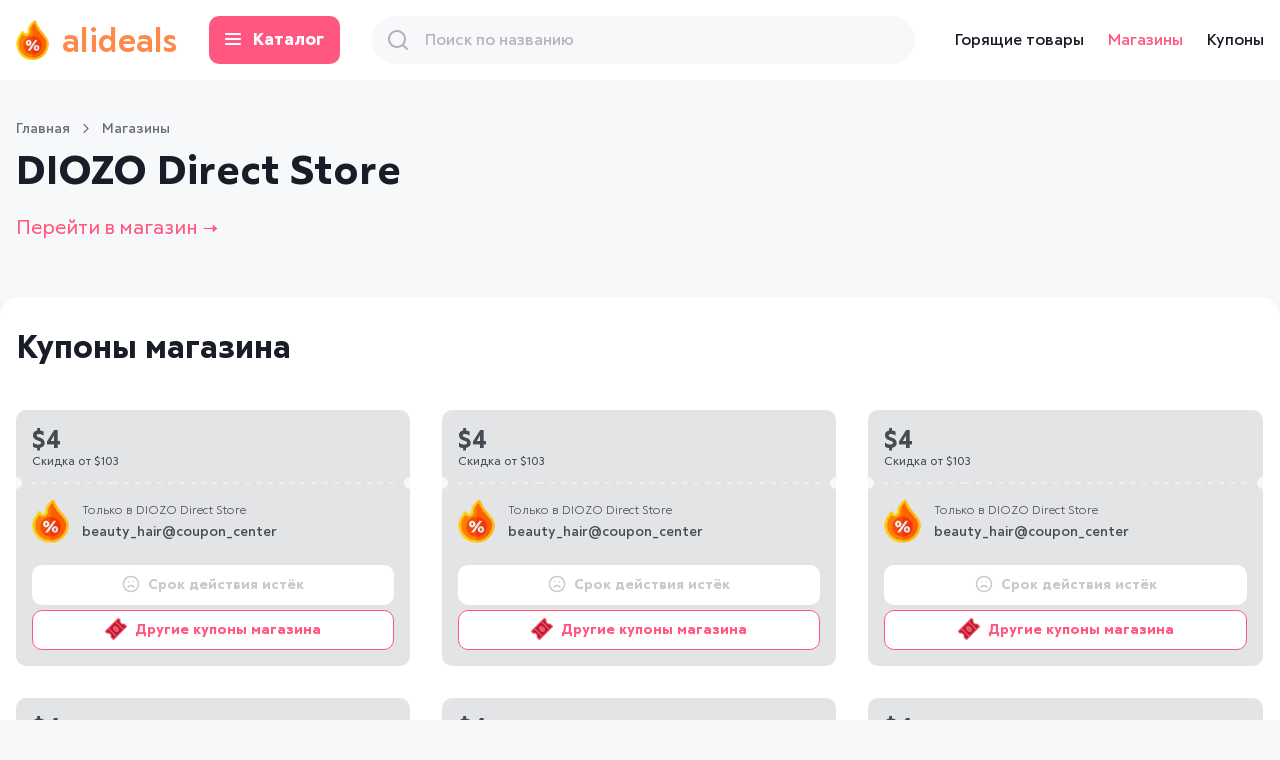

--- FILE ---
content_type: text/html; charset=utf-8
request_url: https://alideals.ru/stores/177973-diozo-direct-store.html
body_size: 16954
content:
<!DOCTYPE html><html lang="ru"><head><meta charSet="utf-8"/><meta http-equiv="x-ua-compatible" content="ie=edge"/><title>Скидки в магазине DIOZO Direct Store - Alideals</title><meta content="Выгодные покупки Alideals на Aliexpress" name="description"/><meta content="" name="keywords"/><meta name="viewport" content="width=device-width, initial-scale=1"/><meta content="telephone=no" name="format-detection"/><meta name="HandheldFriendly" content="true"/><link rel="apple-touch-icon" sizes="180x180" href="/favicons/apple-touch-icon.png"/><link rel="icon" type="image/png" sizes="32x32" href="/favicons/favicon-32x32.png"/><link rel="icon" type="image/png" sizes="16x16" href="/favicons/favicon-16x16.png"/><link rel="manifest" href="/favicons/site.webmanifest"/><link rel="mask-icon" href="/favicons/safari-pinned-tab.svg" color="#5bbad5"/><meta name="msapplication-TileColor" content="#da532c"/><meta name="theme-color" content="#ffffff"/><meta property="og:title" content="Скидки в магазине DIOZO Direct Store - Alideals"/><meta property="og:description" content="Выгодные покупки Alideals на Aliexpress"/><meta property="og:url" content="https://alideals.ru"/><meta property="og:site_name" content="Alideals"/><meta property="og:locale" content="ru_RU"/><meta property="og:type" content="website"/><meta name="next-head-count" content="21"/><script defer="" data-domain="alideals.ru" src="https://a.alideals.ru/js/script.js"></script><script type="text/javascript">var _acic={dataProvider:11};(function(){var e=document.createElement("script");e.type="text/javascript";e.async=true;e.src="https://www.acint.net/aci.js";var t=document.getElementsByTagName("script")[0];t.parentNode.insertBefore(e,t)})()</script><script type="text/javascript">
                (function(m,e,t,r,i,k,a){m[i]=m[i]||function(){(m[i].a=m[i].a||[]).push(arguments)};
                m[i].l=1*new Date();
                for (var j = 0; j < document.scripts.length; j++) {if (document.scripts[j].src === r) { return; }}
                k=e.createElement(t),a=e.getElementsByTagName(t)[0],k.async=1,k.src=r,a.parentNode.insertBefore(k,a)})
                (window, document, "script", "https://mc.yandex.ru/metrika/tag.js", "ym");

                ym(40715669, "init", {
                clickmap:true,
                trackLinks:true,
                accurateTrackBounce:true
              });</script><script async="" src="https://www.googletagmanager.com/gtag/js?id=G-B7EQS2B8W6"></script><script>window.dataLayer = window.dataLayer || [];
                function gtag(){dataLayer.push(arguments);}
                gtag('js', new Date());

                gtag('config', 'G-B7EQS2B8W6');</script><script async="" src="https://pagead2.googlesyndication.com/pagead/js/adsbygoogle.js?client=ca-pub-7042596761154264" crossorigin="anonymous"></script><link data-next-font="" rel="preconnect" href="/" crossorigin="anonymous"/><link rel="preload" href="/_next/static/css/a22e8a1f5ef5210c.css" as="style"/><link rel="stylesheet" href="/_next/static/css/a22e8a1f5ef5210c.css" data-n-g=""/><noscript data-n-css=""></noscript><script defer="" nomodule="" src="/_next/static/chunks/polyfills-c67a75d1b6f99dc8.js"></script><script src="/_next/static/chunks/webpack-9efb116dbf1654cc.js" defer=""></script><script src="/_next/static/chunks/framework-6e2df0a92766535b.js" defer=""></script><script src="/_next/static/chunks/main-c0c03590ad13a103.js" defer=""></script><script src="/_next/static/chunks/pages/_app-3006c7e5f6e8feb1.js" defer=""></script><script src="/_next/static/chunks/969-25c787b74a842be5.js" defer=""></script><script src="/_next/static/chunks/pages/stores/%5Bslug%5D-7b0d2bd594c3f8d7.js" defer=""></script><script src="/_next/static/S_g6LObaReggzEK0yn_6E/_buildManifest.js" defer=""></script><script src="/_next/static/S_g6LObaReggzEK0yn_6E/_ssgManifest.js" defer=""></script></head><body><div id="__next"><div class="wrapper"><header class="header-b"><div class="max-width"><div class="header-b__grid"><div class="header-b__logo"><a class="header-b__logo-links" href="/"><span class="header-b__logo-icon"><img alt="icon-firePercentMobile" loading="lazy" width="23" height="28" decoding="async" data-nimg="1" style="color:transparent" srcSet="/_next/image/?url=%2F_next%2Fstatic%2Fmedia%2Flogo_m.1b4ee915.png&amp;w=32&amp;q=75 1x, /_next/image/?url=%2F_next%2Fstatic%2Fmedia%2Flogo_m.1b4ee915.png&amp;w=48&amp;q=75 2x" src="/_next/image/?url=%2F_next%2Fstatic%2Fmedia%2Flogo_m.1b4ee915.png&amp;w=48&amp;q=75"/></span>alideals</a></div><div class="header-b__catalog"><button class="header-b__catalog-link"><i></i><i></i><i></i>Каталог</button></div><div class="header-b__search"><form class="header-b__search-form"><input type="text" placeholder="Поиск по названию" class="input-text input-text_search" value=""/><div class="header-b__search-icon"><img alt="icon-search" loading="lazy" width="20" height="20" decoding="async" data-nimg="1" style="color:transparent" src="/_next/static/media/search.d5d9f0ec.svg"/></div><div class="header-b__search-remove"><img alt="icon-close" loading="lazy" width="14" height="14" decoding="async" data-nimg="1" style="color:transparent" src="/_next/static/media/close.bffb7553.svg"/></div></form></div><div class="header-b__menu"><div class="header-b__item"><a class="black_link" href="/products/">Горящие товары</a></div><div class="header-b__item"><a class="black_link black_link_active" href="/stores/">Магазины</a></div><div class="header-b__item"><a class="black_link" href="/coupons/">Купоны</a></div></div><div class="header-b__actions"><button class="header-b__actions-item header-b__actions-item_search"><img alt="icon-search" loading="lazy" width="16" height="16" decoding="async" data-nimg="1" style="color:transparent" src="/_next/static/media/search.d5d9f0ec.svg"/></button><a href="#" class="header-b__actions-item header-b__actions-item_burger"><i></i><i></i><i></i></a></div></div></div><div class="drop-menu-b"><div class="max-width"><div class="tabs-b__list"><div class="tabs-b__item"><button class="tabs-b__links">Автомобили и мотоциклы</button></div><div class="tabs-b__item"><button class="tabs-b__links">Автомобили и мотоциклы</button></div><div class="tabs-b__item"><button class="tabs-b__links">Автомобильная интеллектуальная система</button></div><div class="tabs-b__item"><button class="tabs-b__links">Автомобильная электроника</button></div><div class="tabs-b__item"><button class="tabs-b__links">Автомобильные пылесосы</button></div><div class="tabs-b__item"><button class="tabs-b__links">Автомобильные электроприборы</button></div><div class="tabs-b__item"><button class="tabs-b__links">Автомобильный видеорегистратор</button></div><div class="tabs-b__item"><button class="tabs-b__links">Автомобильный мультимедийный плеер</button></div><div class="tabs-b__item"><button class="tabs-b__links">Аксессуары</button></div><div class="tabs-b__item"><button class="tabs-b__links">Аксессуары для мобильных телефонов</button></div><div class="tabs-b__item"><button class="tabs-b__links">Активные компоненты</button></div><div class="tabs-b__item"><button class="tabs-b__links">Аудио- и видеотехника</button></div><div class="tabs-b__item"><button class="tabs-b__links">Багаж и сумки</button></div><div class="tabs-b__item"><button class="tabs-b__links">Багаж и сумки</button></div><div class="tabs-b__item"><button class="tabs-b__links">Безопасность и защита</button></div><div class="tabs-b__item"><button class="tabs-b__links">Бижутерия</button></div><div class="tabs-b__item"><button class="tabs-b__links">Благоустройство дома</button></div><div class="tabs-b__item"><button class="tabs-b__links">Браслеты</button></div><div class="tabs-b__item"><button class="tabs-b__links">Бытовая техника</button></div><div class="tabs-b__item"><button class="tabs-b__links">Бытовая техника</button></div><div class="tabs-b__item"><button class="tabs-b__links">Вакуумные упаковщики</button></div><div class="tabs-b__item"><button class="tabs-b__links">Вакуумные упаковщики</button></div><div class="tabs-b__item"><button class="tabs-b__links">Внешние аккумуляторы</button></div><div class="tabs-b__item"><button class="tabs-b__links">Внешние накопители</button></div><div class="tabs-b__item"><button class="tabs-b__links">Демонстрационное оборудование</button></div><div class="tabs-b__item"><button class="tabs-b__links">Демонстрационные стенды</button></div><div class="tabs-b__item"><button class="tabs-b__links">Дом, сад и офис</button></div><div class="tabs-b__item"><button class="tabs-b__links">Домашняя аудио- и видеотехника</button></div><div class="tabs-b__item"><button class="tabs-b__links">Еда</button></div><div class="tabs-b__item"><button class="tabs-b__links">Женские сумки</button></div><div class="tabs-b__item"><button class="tabs-b__links">ЖК-мониторы</button></div><div class="tabs-b__item"><button class="tabs-b__links">Запчасти для автомобилей и аксессуары</button></div><div class="tabs-b__item"><button class="tabs-b__links">Здоровье и красота</button></div><div class="tabs-b__item"><button class="tabs-b__links">Здоровье и красота</button></div><div class="tabs-b__item"><button class="tabs-b__links">Игры и хобби</button></div><div class="tabs-b__item"><button class="tabs-b__links">Инструменты</button></div><div class="tabs-b__item"><button class="tabs-b__links">Интегральные схемы</button></div><div class="tabs-b__item"><button class="tabs-b__links">Камеры с изменяемым углом обзора</button></div><div class="tabs-b__item"><button class="tabs-b__links">Клавиатуры</button></div><div class="tabs-b__item"><button class="tabs-b__links">Кольца</button></div><div class="tabs-b__item"><button class="tabs-b__links">Комплектующие и аксессуары для компьютеров</button></div><div class="tabs-b__item"><button class="tabs-b__links">Компьютерная периферия</button></div><div class="tabs-b__item"><button class="tabs-b__links">Компьютерные комплектующие</button></div><div class="tabs-b__item"><button class="tabs-b__links">Компьютеры</button></div><div class="tabs-b__item"><button class="tabs-b__links">Компьютеры и офис</button></div><div class="tabs-b__item"><button class="tabs-b__links">Кофейная посуда</button></div><div class="tabs-b__item"><button class="tabs-b__links">Красота и здоровье</button></div><div class="tabs-b__item"><button class="tabs-b__links">Кухня, столовая и бар</button></div><div class="tabs-b__item"><button class="tabs-b__links">Мамам и детям</button></div><div class="tabs-b__item"><button class="tabs-b__links">Массаж и расслабление</button></div><div class="tabs-b__item"><button class="tabs-b__links">Массаж отдельных зон</button></div><div class="tabs-b__item"><button class="tabs-b__links">Массажеры для головы</button></div><div class="tabs-b__item"><button class="tabs-b__links">Мобильные телефоны</button></div><div class="tabs-b__item"><button class="tabs-b__links">Мобильные телефоны</button></div><div class="tabs-b__item"><button class="tabs-b__links">Модули памяти</button></div><div class="tabs-b__item"><button class="tabs-b__links">Мониторы и аксессуары</button></div><div class="tabs-b__item"><button class="tabs-b__links">Мыши и клавиатуры</button></div><div class="tabs-b__item"><button class="tabs-b__links">Настенные часы</button></div><div class="tabs-b__item"><button class="tabs-b__links">Наушники</button></div><div class="tabs-b__item"><button class="tabs-b__links">Наушники</button></div><div class="tabs-b__item"><button class="tabs-b__links">Обувь</button></div><div class="tabs-b__item"><button class="tabs-b__links">Обустройство дома и инструменты</button></div><div class="tabs-b__item"><button class="tabs-b__links">Одежда и аксессуары</button></div><div class="tabs-b__item"><button class="tabs-b__links">Освещение</button></div><div class="tabs-b__item"><button class="tabs-b__links">Офисные принадлежности</button></div><div class="tabs-b__item"><button class="tabs-b__links">Планшеты</button></div><div class="tabs-b__item"><button class="tabs-b__links">Планшеты</button></div><div class="tabs-b__item"><button class="tabs-b__links">Портативная аудио- и видеотехника</button></div><div class="tabs-b__item"><button class="tabs-b__links">Портативные умные устройства</button></div><div class="tabs-b__item"><button class="tabs-b__links">Приборы для измерения и анализа</button></div><div class="tabs-b__item"><button class="tabs-b__links">Приставки для цифрового телевидения</button></div><div class="tabs-b__item"><button class="tabs-b__links">Промышленные металлодетекторы</button></div><div class="tabs-b__item"><button class="tabs-b__links">Процессоры</button></div><div class="tabs-b__item"><button class="tabs-b__links">Ручные кофемолки</button></div><div class="tabs-b__item"><button class="tabs-b__links">Спорт</button></div><div class="tabs-b__item"><button class="tabs-b__links">Сумки с ручками</button></div><div class="tabs-b__item"><button class="tabs-b__links">ТВ-приставки</button></div><div class="tabs-b__item"><button class="tabs-b__links">Твердотельные накопители (SSD)</button></div><div class="tabs-b__item"><button class="tabs-b__links">Телеприставки</button></div><div class="tabs-b__item"><button class="tabs-b__links">Телефония и коммуникация</button></div><div class="tabs-b__item"><button class="tabs-b__links">Телефония и коммуникация</button></div><div class="tabs-b__item"><button class="tabs-b__links">Техника для кухни</button></div><div class="tabs-b__item"><button class="tabs-b__links">Украшения</button></div><div class="tabs-b__item"><button class="tabs-b__links">Украшения для дома</button></div><div class="tabs-b__item"><button class="tabs-b__links">Украшения и аксессуары</button></div><div class="tabs-b__item"><button class="tabs-b__links">Умные часы</button></div><div class="tabs-b__item"><button class="tabs-b__links">Фурнитура</button></div><div class="tabs-b__item"><button class="tabs-b__links">Часы</button></div><div class="tabs-b__item"><button class="tabs-b__links">Часы</button></div><div class="tabs-b__item"><button class="tabs-b__links">Электроника</button></div><div class="tabs-b__item"><button class="tabs-b__links">Электронные измерительные приборы</button></div><div class="tabs-b__item"><button class="tabs-b__links">Электронные компоненты</button></div><div class="tabs-b__item"><button class="tabs-b__links">Электронные компоненты и принадлежности</button></div><button class="button button_light">Показать все</button></div></div></div></header><div class="menu-mobile-b"><div class="menu-mobile-b__list"><div class="menu-mobile-b__item"><button class="menu-mobile-b__links"><img alt="icon-catalog" loading="lazy" width="21" height="15" decoding="async" data-nimg="1" style="color:transparent" src="/_next/static/media/catalog.e67bd832.svg"/>Каталог</button></div><div class="menu-mobile-b__item"><a class="menu-mobile-b__links" href="/coupons/"><img alt="icon-percent" loading="lazy" width="19" height="19" decoding="async" data-nimg="1" style="color:transparent" src="/_next/static/media/coupons.32dce60f.svg"/>Купоны</a></div><div class="menu-mobile-b__item"><a class="menu-mobile-b__links" href="/stores/"><img alt="icon-shops" loading="lazy" width="23" height="21" decoding="async" data-nimg="1" style="color:transparent" src="/_next/static/media/shops.30702a21.svg"/>Магазины</a></div></div><div class="menu-mobile-b__category"><button class="menu-mobile-b__back"><svg class="icon__arrow-left" width="8px" height="12px"><use xlink:href="#arrow-left"></use></svg>Каталог</button><div class="tabs-b__list"><div class="tabs-b__item"><button class="tabs-b__links">Automobiles &amp; Motorcycles</button></div><div class="tabs-b__item"><button class="tabs-b__links">Automobiles motorcycles</button></div><div class="tabs-b__item"><button class="tabs-b__links">Car intelligent system</button></div><div class="tabs-b__item"><button class="tabs-b__links">Car electronics</button></div><div class="tabs-b__item"><button class="tabs-b__links">vacuum-cleaner</button></div><div class="tabs-b__item"><button class="tabs-b__links">car-electrical-appliances</button></div><div class="tabs-b__item"><button class="tabs-b__links">car-dvr</button></div><div class="tabs-b__item"><button class="tabs-b__links">Car multimedia player</button></div><div class="tabs-b__item"><button class="tabs-b__links">accessories</button></div><div class="tabs-b__item"><button class="tabs-b__links">mobile-phone-accessories</button></div><div class="tabs-b__item"><button class="tabs-b__links">Active components</button></div><div class="tabs-b__item"><button class="tabs-b__links">audio-video</button></div><div class="tabs-b__item"><button class="tabs-b__links">luggage-bags</button></div><div class="tabs-b__item"><button class="tabs-b__links">Luggage &amp; Bags</button></div><div class="tabs-b__item"><button class="tabs-b__links">Security &amp; Protection</button></div><div class="tabs-b__item"><button class="tabs-b__links">fashion-jewelry</button></div><div class="tabs-b__item"><button class="tabs-b__links">Home Improvement</button></div><div class="tabs-b__item"><button class="tabs-b__links">wristbands</button></div><div class="tabs-b__item"><button class="tabs-b__links">Consumer Electronics</button></div><div class="tabs-b__item"><button class="tabs-b__links">Home Appliances</button></div><div class="tabs-b__item"><button class="tabs-b__links">Vacuum food sealers</button></div><div class="tabs-b__item"><button class="tabs-b__links">Vacuum sealers accesssories</button></div><div class="tabs-b__item"><button class="tabs-b__links">power-bank</button></div><div class="tabs-b__item"><button class="tabs-b__links">Storage device</button></div><div class="tabs-b__item"><button class="tabs-b__links">Demo board programmable robot</button></div><div class="tabs-b__item"><button class="tabs-b__links">Demo board</button></div><div class="tabs-b__item"><button class="tabs-b__links">home-garden-office</button></div><div class="tabs-b__item"><button class="tabs-b__links">home-audio-video</button></div><div class="tabs-b__item"><button class="tabs-b__links">Food</button></div><div class="tabs-b__item"><button class="tabs-b__links">women-handbags</button></div><div class="tabs-b__item"><button class="tabs-b__links">lcd-monitors</button></div><div class="tabs-b__item"><button class="tabs-b__links">Automobiles parts and accessories</button></div><div class="tabs-b__item"><button class="tabs-b__links">Beauty &amp; Health</button></div><div class="tabs-b__item"><button class="tabs-b__links">Health &amp; Beauty</button></div><div class="tabs-b__item"><button class="tabs-b__links">Toys &amp; Hobbies</button></div><div class="tabs-b__item"><button class="tabs-b__links">tools</button></div><div class="tabs-b__item"><button class="tabs-b__links">Integrated circuits</button></div><div class="tabs-b__item"><button class="tabs-b__links">car-multi-angle-camera</button></div><div class="tabs-b__item"><button class="tabs-b__links">Keyboards</button></div><div class="tabs-b__item"><button class="tabs-b__links">fashion-jewelry-rings</button></div><div class="tabs-b__item"><button class="tabs-b__links">Computers parts and accessories</button></div><div class="tabs-b__item"><button class="tabs-b__links">Computer peripherals</button></div><div class="tabs-b__item"><button class="tabs-b__links">Computer components</button></div><div class="tabs-b__item"><button class="tabs-b__links">Computers</button></div><div class="tabs-b__item"><button class="tabs-b__links">Computer &amp; Office</button></div><div class="tabs-b__item"><button class="tabs-b__links">coffeeware</button></div><div class="tabs-b__item"><button class="tabs-b__links">beauty-health</button></div><div class="tabs-b__item"><button class="tabs-b__links">kitchen-dining-bar</button></div><div class="tabs-b__item"><button class="tabs-b__links">Mother &amp; Kids</button></div><div class="tabs-b__item"><button class="tabs-b__links">massage-relaxation</button></div><div class="tabs-b__item"><button class="tabs-b__links">massage-of-different-zones</button></div><div class="tabs-b__item"><button class="tabs-b__links">head-massage-instrument</button></div><div class="tabs-b__item"><button class="tabs-b__links">mobile-phones</button></div><div class="tabs-b__item"><button class="tabs-b__links">mobile-phones-accessories</button></div><div class="tabs-b__item"><button class="tabs-b__links">RAMs</button></div><div class="tabs-b__item"><button class="tabs-b__links">monitors-accessories</button></div><div class="tabs-b__item"><button class="tabs-b__links">Mice and keyboards</button></div><div class="tabs-b__item"><button class="tabs-b__links">wall-clocks</button></div><div class="tabs-b__item"><button class="tabs-b__links">earphones-headphones</button></div><div class="tabs-b__item"><button class="tabs-b__links">earphones</button></div><div class="tabs-b__item"><button class="tabs-b__links">Shoes</button></div><div class="tabs-b__item"><button class="tabs-b__links">home-improvement-tools</button></div><div class="tabs-b__item"><button class="tabs-b__links">Apparel &amp; Accessories</button></div><div class="tabs-b__item"><button class="tabs-b__links">Lights &amp; Lighting</button></div><div class="tabs-b__item"><button class="tabs-b__links">Office &amp; School Supplies</button></div><div class="tabs-b__item"><button class="tabs-b__links">tablets</button></div><div class="tabs-b__item"><button class="tabs-b__links">tablets-accessories</button></div><div class="tabs-b__item"><button class="tabs-b__links">portable-audio-video</button></div><div class="tabs-b__item"><button class="tabs-b__links">wearable-smart-devices</button></div><div class="tabs-b__item"><button class="tabs-b__links">measurement-analysis-instruments</button></div><div class="tabs-b__item"><button class="tabs-b__links">tv-receivers</button></div><div class="tabs-b__item"><button class="tabs-b__links">industrial-metal-detectors</button></div><div class="tabs-b__item"><button class="tabs-b__links">CPUs</button></div><div class="tabs-b__item"><button class="tabs-b__links">manual-coffee-grinders</button></div><div class="tabs-b__item"><button class="tabs-b__links">Sports &amp; Entertainment</button></div><div class="tabs-b__item"><button class="tabs-b__links">women-top-handle-bags</button></div><div class="tabs-b__item"><button class="tabs-b__links">tv-stick</button></div><div class="tabs-b__item"><button class="tabs-b__links">Solid state drives</button></div><div class="tabs-b__item"><button class="tabs-b__links">set-top-box</button></div><div class="tabs-b__item"><button class="tabs-b__links">Cellphones &amp; Telecommunications</button></div><div class="tabs-b__item"><button class="tabs-b__links">Phones &amp; Telecommunications</button></div><div class="tabs-b__item"><button class="tabs-b__links">Kitchen appliances</button></div><div class="tabs-b__item"><button class="tabs-b__links">Jewelry &amp; Accessories</button></div><div class="tabs-b__item"><button class="tabs-b__links">home-decor</button></div><div class="tabs-b__item"><button class="tabs-b__links">jewelry-accessories</button></div><div class="tabs-b__item"><button class="tabs-b__links">smart-watches</button></div><div class="tabs-b__item"><button class="tabs-b__links">Furniture</button></div><div class="tabs-b__item"><button class="tabs-b__links">clocks</button></div><div class="tabs-b__item"><button class="tabs-b__links">Watches</button></div><div class="tabs-b__item"><button class="tabs-b__links">Electronics</button></div><div class="tabs-b__item"><button class="tabs-b__links">electronic-measuring-instruments</button></div><div class="tabs-b__item"><button class="tabs-b__links">Electronic Components &amp; Supplies</button></div><div class="tabs-b__item"><button class="tabs-b__links">Electronic components and supplies</button></div><button class="button button_light">Показать все</button></div></div></div><div class="shadow-b"></div><section class="content"><div class="max-width"><div class="sub-b"><div class="sub-b__item"><a href="/">Главная</a></div><div class="sub-b__item"><a href="/stores/">Магазины</a></div></div><h1 class="title title_h1 title_inner">DIOZO Direct Store</h1><p><a href="/stores/177973-diozo-direct-store/go/" class="button_medium" target="_blank">Перейти в магазин →</a></p><div class="shop-item-b"><div class="shop-item-b__info"></div></div></div><div class="section-white-b"><div class="max-width"><h2 class="title title_h2">Купоны магазина</h2><div class="coupons-list-b coupons-list-b_w4"><div class="coupons-list-b__item coupons-list-b__item_gray"><div class="coupons-list-b__block"><a href="/coupons/beauty-hair-coupon-center/38028188-diozo-direct-store/go/"><div class="coupons-list-b__head"><div class="coupons-list-b__column"><div class="coupons-list-b__price">$<!-- -->4</div><div class="coupons-list-b__note">Скидка от <!-- -->$<!-- -->103</div></div></div></a><a href="/coupons/beauty-hair-coupon-center/38028188-diozo-direct-store/go/"><div class="coupons-list-b__card"><img alt="icon-firePercent" loading="lazy" width="37" height="43" decoding="async" data-nimg="1" style="color:transparent" srcSet="/_next/image/?url=%2F_next%2Fstatic%2Fmedia%2Flogo_d.665236e5.png&amp;w=48&amp;q=75 1x, /_next/image/?url=%2F_next%2Fstatic%2Fmedia%2Flogo_d.665236e5.png&amp;w=96&amp;q=75 2x" src="/_next/image/?url=%2F_next%2Fstatic%2Fmedia%2Flogo_d.665236e5.png&amp;w=96&amp;q=75"/>Только в <!-- -->DIOZO Direct Store<!-- --> <strong>beauty_hair@coupon_center</strong></div></a><div class="coupons-list-b__button"><button class="coupons-list-b__button-link coupons-list-b__button-link_disable"><img alt="icon-sadSmile" loading="lazy" width="18" height="18" decoding="async" data-nimg="1" style="color:transparent" src="/_next/static/media/timeout.b87b1931.svg"/>Срок действия истёк</button><div class="coupons-list-b__item_pink" style="margin-top:5px"><a class="coupons-list-b__button-link" href="/coupons/beauty-hair-coupon-center/38028188-diozo-direct-store/go/"><img alt="icon-coupon" loading="lazy" width="22" height="22" decoding="async" data-nimg="1" style="color:transparent" src="/_next/static/media/coupon.e121a1c4.svg"/>Другие купоны магазина</a></div></div></div></div><div class="coupons-list-b__item coupons-list-b__item_gray"><div class="coupons-list-b__block"><a href="/coupons/beauty-hair-coupon-center/38476493-diozo-direct-store/go/"><div class="coupons-list-b__head"><div class="coupons-list-b__column"><div class="coupons-list-b__price">$<!-- -->4</div><div class="coupons-list-b__note">Скидка от <!-- -->$<!-- -->103</div></div></div></a><a href="/coupons/beauty-hair-coupon-center/38476493-diozo-direct-store/go/"><div class="coupons-list-b__card"><img alt="icon-firePercent" loading="lazy" width="37" height="43" decoding="async" data-nimg="1" style="color:transparent" srcSet="/_next/image/?url=%2F_next%2Fstatic%2Fmedia%2Flogo_d.665236e5.png&amp;w=48&amp;q=75 1x, /_next/image/?url=%2F_next%2Fstatic%2Fmedia%2Flogo_d.665236e5.png&amp;w=96&amp;q=75 2x" src="/_next/image/?url=%2F_next%2Fstatic%2Fmedia%2Flogo_d.665236e5.png&amp;w=96&amp;q=75"/>Только в <!-- -->DIOZO Direct Store<!-- --> <strong>beauty_hair@coupon_center</strong></div></a><div class="coupons-list-b__button"><button class="coupons-list-b__button-link coupons-list-b__button-link_disable"><img alt="icon-sadSmile" loading="lazy" width="18" height="18" decoding="async" data-nimg="1" style="color:transparent" src="/_next/static/media/timeout.b87b1931.svg"/>Срок действия истёк</button><div class="coupons-list-b__item_pink" style="margin-top:5px"><a class="coupons-list-b__button-link" href="/coupons/beauty-hair-coupon-center/38476493-diozo-direct-store/go/"><img alt="icon-coupon" loading="lazy" width="22" height="22" decoding="async" data-nimg="1" style="color:transparent" src="/_next/static/media/coupon.e121a1c4.svg"/>Другие купоны магазина</a></div></div></div></div><div class="coupons-list-b__item coupons-list-b__item_gray"><div class="coupons-list-b__block"><a href="/coupons/beauty-hair-coupon-center/38650506-diozo-direct-store/go/"><div class="coupons-list-b__head"><div class="coupons-list-b__column"><div class="coupons-list-b__price">$<!-- -->4</div><div class="coupons-list-b__note">Скидка от <!-- -->$<!-- -->103</div></div></div></a><a href="/coupons/beauty-hair-coupon-center/38650506-diozo-direct-store/go/"><div class="coupons-list-b__card"><img alt="icon-firePercent" loading="lazy" width="37" height="43" decoding="async" data-nimg="1" style="color:transparent" srcSet="/_next/image/?url=%2F_next%2Fstatic%2Fmedia%2Flogo_d.665236e5.png&amp;w=48&amp;q=75 1x, /_next/image/?url=%2F_next%2Fstatic%2Fmedia%2Flogo_d.665236e5.png&amp;w=96&amp;q=75 2x" src="/_next/image/?url=%2F_next%2Fstatic%2Fmedia%2Flogo_d.665236e5.png&amp;w=96&amp;q=75"/>Только в <!-- -->DIOZO Direct Store<!-- --> <strong>beauty_hair@coupon_center</strong></div></a><div class="coupons-list-b__button"><button class="coupons-list-b__button-link coupons-list-b__button-link_disable"><img alt="icon-sadSmile" loading="lazy" width="18" height="18" decoding="async" data-nimg="1" style="color:transparent" src="/_next/static/media/timeout.b87b1931.svg"/>Срок действия истёк</button><div class="coupons-list-b__item_pink" style="margin-top:5px"><a class="coupons-list-b__button-link" href="/coupons/beauty-hair-coupon-center/38650506-diozo-direct-store/go/"><img alt="icon-coupon" loading="lazy" width="22" height="22" decoding="async" data-nimg="1" style="color:transparent" src="/_next/static/media/coupon.e121a1c4.svg"/>Другие купоны магазина</a></div></div></div></div><div class="coupons-list-b__item coupons-list-b__item_gray"><div class="coupons-list-b__block"><a href="/coupons/beauty-hair-coupon-center/38918656-diozo-direct-store/go/"><div class="coupons-list-b__head"><div class="coupons-list-b__column"><div class="coupons-list-b__price">$<!-- -->4</div><div class="coupons-list-b__note">Скидка от <!-- -->$<!-- -->103</div></div></div></a><a href="/coupons/beauty-hair-coupon-center/38918656-diozo-direct-store/go/"><div class="coupons-list-b__card"><img alt="icon-firePercent" loading="lazy" width="37" height="43" decoding="async" data-nimg="1" style="color:transparent" srcSet="/_next/image/?url=%2F_next%2Fstatic%2Fmedia%2Flogo_d.665236e5.png&amp;w=48&amp;q=75 1x, /_next/image/?url=%2F_next%2Fstatic%2Fmedia%2Flogo_d.665236e5.png&amp;w=96&amp;q=75 2x" src="/_next/image/?url=%2F_next%2Fstatic%2Fmedia%2Flogo_d.665236e5.png&amp;w=96&amp;q=75"/>Только в <!-- -->DIOZO Direct Store<!-- --> <strong>beauty_hair@coupon_center</strong></div></a><div class="coupons-list-b__button"><button class="coupons-list-b__button-link coupons-list-b__button-link_disable"><img alt="icon-sadSmile" loading="lazy" width="18" height="18" decoding="async" data-nimg="1" style="color:transparent" src="/_next/static/media/timeout.b87b1931.svg"/>Срок действия истёк</button><div class="coupons-list-b__item_pink" style="margin-top:5px"><a class="coupons-list-b__button-link" href="/coupons/beauty-hair-coupon-center/38918656-diozo-direct-store/go/"><img alt="icon-coupon" loading="lazy" width="22" height="22" decoding="async" data-nimg="1" style="color:transparent" src="/_next/static/media/coupon.e121a1c4.svg"/>Другие купоны магазина</a></div></div></div></div><div class="coupons-list-b__item coupons-list-b__item_gray"><div class="coupons-list-b__block"><a href="/coupons/beauty-hair-coupon-center/39039752-diozo-direct-store/go/"><div class="coupons-list-b__head"><div class="coupons-list-b__column"><div class="coupons-list-b__price">$<!-- -->4</div><div class="coupons-list-b__note">Скидка от <!-- -->$<!-- -->103</div></div></div></a><a href="/coupons/beauty-hair-coupon-center/39039752-diozo-direct-store/go/"><div class="coupons-list-b__card"><img alt="icon-firePercent" loading="lazy" width="37" height="43" decoding="async" data-nimg="1" style="color:transparent" srcSet="/_next/image/?url=%2F_next%2Fstatic%2Fmedia%2Flogo_d.665236e5.png&amp;w=48&amp;q=75 1x, /_next/image/?url=%2F_next%2Fstatic%2Fmedia%2Flogo_d.665236e5.png&amp;w=96&amp;q=75 2x" src="/_next/image/?url=%2F_next%2Fstatic%2Fmedia%2Flogo_d.665236e5.png&amp;w=96&amp;q=75"/>Только в <!-- -->DIOZO Direct Store<!-- --> <strong>beauty_hair@coupon_center</strong></div></a><div class="coupons-list-b__button"><button class="coupons-list-b__button-link coupons-list-b__button-link_disable"><img alt="icon-sadSmile" loading="lazy" width="18" height="18" decoding="async" data-nimg="1" style="color:transparent" src="/_next/static/media/timeout.b87b1931.svg"/>Срок действия истёк</button><div class="coupons-list-b__item_pink" style="margin-top:5px"><a class="coupons-list-b__button-link" href="/coupons/beauty-hair-coupon-center/39039752-diozo-direct-store/go/"><img alt="icon-coupon" loading="lazy" width="22" height="22" decoding="async" data-nimg="1" style="color:transparent" src="/_next/static/media/coupon.e121a1c4.svg"/>Другие купоны магазина</a></div></div></div></div><div class="coupons-list-b__item coupons-list-b__item_gray"><div class="coupons-list-b__block"><a href="/coupons/beauty-hair-coupon-center/39204079-diozo-direct-store/go/"><div class="coupons-list-b__head"><div class="coupons-list-b__column"><div class="coupons-list-b__price">$<!-- -->4</div><div class="coupons-list-b__note">Скидка от <!-- -->$<!-- -->103</div></div></div></a><a href="/coupons/beauty-hair-coupon-center/39204079-diozo-direct-store/go/"><div class="coupons-list-b__card"><img alt="icon-firePercent" loading="lazy" width="37" height="43" decoding="async" data-nimg="1" style="color:transparent" srcSet="/_next/image/?url=%2F_next%2Fstatic%2Fmedia%2Flogo_d.665236e5.png&amp;w=48&amp;q=75 1x, /_next/image/?url=%2F_next%2Fstatic%2Fmedia%2Flogo_d.665236e5.png&amp;w=96&amp;q=75 2x" src="/_next/image/?url=%2F_next%2Fstatic%2Fmedia%2Flogo_d.665236e5.png&amp;w=96&amp;q=75"/>Только в <!-- -->DIOZO Direct Store<!-- --> <strong>beauty_hair@coupon_center</strong></div></a><div class="coupons-list-b__button"><button class="coupons-list-b__button-link coupons-list-b__button-link_disable"><img alt="icon-sadSmile" loading="lazy" width="18" height="18" decoding="async" data-nimg="1" style="color:transparent" src="/_next/static/media/timeout.b87b1931.svg"/>Срок действия истёк</button><div class="coupons-list-b__item_pink" style="margin-top:5px"><a class="coupons-list-b__button-link" href="/coupons/beauty-hair-coupon-center/39204079-diozo-direct-store/go/"><img alt="icon-coupon" loading="lazy" width="22" height="22" decoding="async" data-nimg="1" style="color:transparent" src="/_next/static/media/coupon.e121a1c4.svg"/>Другие купоны магазина</a></div></div></div></div><div class="coupons-list-b__item coupons-list-b__item_gray"><div class="coupons-list-b__block"><a href="/coupons/beauty-hair-coupon-center/39352738-diozo-direct-store/go/"><div class="coupons-list-b__head"><div class="coupons-list-b__column"><div class="coupons-list-b__price">$<!-- -->4</div><div class="coupons-list-b__note">Скидка от <!-- -->$<!-- -->103</div></div></div></a><a href="/coupons/beauty-hair-coupon-center/39352738-diozo-direct-store/go/"><div class="coupons-list-b__card"><img alt="icon-firePercent" loading="lazy" width="37" height="43" decoding="async" data-nimg="1" style="color:transparent" srcSet="/_next/image/?url=%2F_next%2Fstatic%2Fmedia%2Flogo_d.665236e5.png&amp;w=48&amp;q=75 1x, /_next/image/?url=%2F_next%2Fstatic%2Fmedia%2Flogo_d.665236e5.png&amp;w=96&amp;q=75 2x" src="/_next/image/?url=%2F_next%2Fstatic%2Fmedia%2Flogo_d.665236e5.png&amp;w=96&amp;q=75"/>Только в <!-- -->DIOZO Direct Store<!-- --> <strong>beauty_hair@coupon_center</strong></div></a><div class="coupons-list-b__button"><button class="coupons-list-b__button-link coupons-list-b__button-link_disable"><img alt="icon-sadSmile" loading="lazy" width="18" height="18" decoding="async" data-nimg="1" style="color:transparent" src="/_next/static/media/timeout.b87b1931.svg"/>Срок действия истёк</button><div class="coupons-list-b__item_pink" style="margin-top:5px"><a class="coupons-list-b__button-link" href="/coupons/beauty-hair-coupon-center/39352738-diozo-direct-store/go/"><img alt="icon-coupon" loading="lazy" width="22" height="22" decoding="async" data-nimg="1" style="color:transparent" src="/_next/static/media/coupon.e121a1c4.svg"/>Другие купоны магазина</a></div></div></div></div><div class="coupons-list-b__item coupons-list-b__item_gray"><div class="coupons-list-b__block"><a href="/coupons/beauty-hair-coupon-center/39421284-diozo-direct-store/go/"><div class="coupons-list-b__head"><div class="coupons-list-b__column"><div class="coupons-list-b__price">$<!-- -->4</div><div class="coupons-list-b__note">Скидка от <!-- -->$<!-- -->103</div></div></div></a><a href="/coupons/beauty-hair-coupon-center/39421284-diozo-direct-store/go/"><div class="coupons-list-b__card"><img alt="icon-firePercent" loading="lazy" width="37" height="43" decoding="async" data-nimg="1" style="color:transparent" srcSet="/_next/image/?url=%2F_next%2Fstatic%2Fmedia%2Flogo_d.665236e5.png&amp;w=48&amp;q=75 1x, /_next/image/?url=%2F_next%2Fstatic%2Fmedia%2Flogo_d.665236e5.png&amp;w=96&amp;q=75 2x" src="/_next/image/?url=%2F_next%2Fstatic%2Fmedia%2Flogo_d.665236e5.png&amp;w=96&amp;q=75"/>Только в <!-- -->DIOZO Direct Store<!-- --> <strong>beauty_hair@coupon_center</strong></div></a><div class="coupons-list-b__button"><button class="coupons-list-b__button-link coupons-list-b__button-link_disable"><img alt="icon-sadSmile" loading="lazy" width="18" height="18" decoding="async" data-nimg="1" style="color:transparent" src="/_next/static/media/timeout.b87b1931.svg"/>Срок действия истёк</button><div class="coupons-list-b__item_pink" style="margin-top:5px"><a class="coupons-list-b__button-link" href="/coupons/beauty-hair-coupon-center/39421284-diozo-direct-store/go/"><img alt="icon-coupon" loading="lazy" width="22" height="22" decoding="async" data-nimg="1" style="color:transparent" src="/_next/static/media/coupon.e121a1c4.svg"/>Другие купоны магазина</a></div></div></div></div><div class="coupons-list-b__item coupons-list-b__item_gray"><div class="coupons-list-b__block"><a href="/coupons/beauty-hair-coupon-center/39520112-diozo-direct-store/go/"><div class="coupons-list-b__head"><div class="coupons-list-b__column"><div class="coupons-list-b__price">$<!-- -->4</div><div class="coupons-list-b__note">Скидка от <!-- -->$<!-- -->103</div></div></div></a><a href="/coupons/beauty-hair-coupon-center/39520112-diozo-direct-store/go/"><div class="coupons-list-b__card"><img alt="icon-firePercent" loading="lazy" width="37" height="43" decoding="async" data-nimg="1" style="color:transparent" srcSet="/_next/image/?url=%2F_next%2Fstatic%2Fmedia%2Flogo_d.665236e5.png&amp;w=48&amp;q=75 1x, /_next/image/?url=%2F_next%2Fstatic%2Fmedia%2Flogo_d.665236e5.png&amp;w=96&amp;q=75 2x" src="/_next/image/?url=%2F_next%2Fstatic%2Fmedia%2Flogo_d.665236e5.png&amp;w=96&amp;q=75"/>Только в <!-- -->DIOZO Direct Store<!-- --> <strong>beauty_hair@coupon_center</strong></div></a><div class="coupons-list-b__button"><button class="coupons-list-b__button-link coupons-list-b__button-link_disable"><img alt="icon-sadSmile" loading="lazy" width="18" height="18" decoding="async" data-nimg="1" style="color:transparent" src="/_next/static/media/timeout.b87b1931.svg"/>Срок действия истёк</button><div class="coupons-list-b__item_pink" style="margin-top:5px"><a class="coupons-list-b__button-link" href="/coupons/beauty-hair-coupon-center/39520112-diozo-direct-store/go/"><img alt="icon-coupon" loading="lazy" width="22" height="22" decoding="async" data-nimg="1" style="color:transparent" src="/_next/static/media/coupon.e121a1c4.svg"/>Другие купоны магазина</a></div></div></div></div><div class="coupons-list-b__item coupons-list-b__item_gray"><div class="coupons-list-b__block"><a href="/coupons/beauty-hair-coupon-center/39593760-diozo-direct-store/go/"><div class="coupons-list-b__head"><div class="coupons-list-b__column"><div class="coupons-list-b__price">$<!-- -->4</div><div class="coupons-list-b__note">Скидка от <!-- -->$<!-- -->104</div></div></div></a><a href="/coupons/beauty-hair-coupon-center/39593760-diozo-direct-store/go/"><div class="coupons-list-b__card"><img alt="icon-firePercent" loading="lazy" width="37" height="43" decoding="async" data-nimg="1" style="color:transparent" srcSet="/_next/image/?url=%2F_next%2Fstatic%2Fmedia%2Flogo_d.665236e5.png&amp;w=48&amp;q=75 1x, /_next/image/?url=%2F_next%2Fstatic%2Fmedia%2Flogo_d.665236e5.png&amp;w=96&amp;q=75 2x" src="/_next/image/?url=%2F_next%2Fstatic%2Fmedia%2Flogo_d.665236e5.png&amp;w=96&amp;q=75"/>Только в <!-- -->DIOZO Direct Store<!-- --> <strong>beauty_hair@coupon_center</strong></div></a><div class="coupons-list-b__button"><button class="coupons-list-b__button-link coupons-list-b__button-link_disable"><img alt="icon-sadSmile" loading="lazy" width="18" height="18" decoding="async" data-nimg="1" style="color:transparent" src="/_next/static/media/timeout.b87b1931.svg"/>Срок действия истёк</button><div class="coupons-list-b__item_pink" style="margin-top:5px"><a class="coupons-list-b__button-link" href="/coupons/beauty-hair-coupon-center/39593760-diozo-direct-store/go/"><img alt="icon-coupon" loading="lazy" width="22" height="22" decoding="async" data-nimg="1" style="color:transparent" src="/_next/static/media/coupon.e121a1c4.svg"/>Другие купоны магазина</a></div></div></div></div><div class="coupons-list-b__item coupons-list-b__item_gray"><div class="coupons-list-b__block"><a href="/coupons/beauty-hair-coupon-center/40124597-diozo-direct-store/go/"><div class="coupons-list-b__head"><div class="coupons-list-b__column"><div class="coupons-list-b__price">$<!-- -->4</div><div class="coupons-list-b__note">Скидка от <!-- -->$<!-- -->103</div></div></div></a><a href="/coupons/beauty-hair-coupon-center/40124597-diozo-direct-store/go/"><div class="coupons-list-b__card"><img alt="icon-firePercent" loading="lazy" width="37" height="43" decoding="async" data-nimg="1" style="color:transparent" srcSet="/_next/image/?url=%2F_next%2Fstatic%2Fmedia%2Flogo_d.665236e5.png&amp;w=48&amp;q=75 1x, /_next/image/?url=%2F_next%2Fstatic%2Fmedia%2Flogo_d.665236e5.png&amp;w=96&amp;q=75 2x" src="/_next/image/?url=%2F_next%2Fstatic%2Fmedia%2Flogo_d.665236e5.png&amp;w=96&amp;q=75"/>Только в <!-- -->DIOZO Direct Store<!-- --> <strong>beauty_hair@coupon_center</strong></div></a><div class="coupons-list-b__button"><button class="coupons-list-b__button-link coupons-list-b__button-link_disable"><img alt="icon-sadSmile" loading="lazy" width="18" height="18" decoding="async" data-nimg="1" style="color:transparent" src="/_next/static/media/timeout.b87b1931.svg"/>Срок действия истёк</button><div class="coupons-list-b__item_pink" style="margin-top:5px"><a class="coupons-list-b__button-link" href="/coupons/beauty-hair-coupon-center/40124597-diozo-direct-store/go/"><img alt="icon-coupon" loading="lazy" width="22" height="22" decoding="async" data-nimg="1" style="color:transparent" src="/_next/static/media/coupon.e121a1c4.svg"/>Другие купоны магазина</a></div></div></div></div><div class="coupons-list-b__item coupons-list-b__item_gray"><div class="coupons-list-b__block"><a href="/coupons/beauty-hair-coupon-center/40204331-diozo-direct-store/go/"><div class="coupons-list-b__head"><div class="coupons-list-b__column"><div class="coupons-list-b__price">$<!-- -->4</div><div class="coupons-list-b__note">Скидка от <!-- -->$<!-- -->103</div></div></div></a><a href="/coupons/beauty-hair-coupon-center/40204331-diozo-direct-store/go/"><div class="coupons-list-b__card"><img alt="icon-firePercent" loading="lazy" width="37" height="43" decoding="async" data-nimg="1" style="color:transparent" srcSet="/_next/image/?url=%2F_next%2Fstatic%2Fmedia%2Flogo_d.665236e5.png&amp;w=48&amp;q=75 1x, /_next/image/?url=%2F_next%2Fstatic%2Fmedia%2Flogo_d.665236e5.png&amp;w=96&amp;q=75 2x" src="/_next/image/?url=%2F_next%2Fstatic%2Fmedia%2Flogo_d.665236e5.png&amp;w=96&amp;q=75"/>Только в <!-- -->DIOZO Direct Store<!-- --> <strong>beauty_hair@coupon_center</strong></div></a><div class="coupons-list-b__button"><button class="coupons-list-b__button-link coupons-list-b__button-link_disable"><img alt="icon-sadSmile" loading="lazy" width="18" height="18" decoding="async" data-nimg="1" style="color:transparent" src="/_next/static/media/timeout.b87b1931.svg"/>Срок действия истёк</button><div class="coupons-list-b__item_pink" style="margin-top:5px"><a class="coupons-list-b__button-link" href="/coupons/beauty-hair-coupon-center/40204331-diozo-direct-store/go/"><img alt="icon-coupon" loading="lazy" width="22" height="22" decoding="async" data-nimg="1" style="color:transparent" src="/_next/static/media/coupon.e121a1c4.svg"/>Другие купоны магазина</a></div></div></div></div><div class="coupons-list-b__item coupons-list-b__item_gray"><div class="coupons-list-b__block"><a href="/coupons/beauty-hair-coupon-center/40304246-diozo-direct-store/go/"><div class="coupons-list-b__head"><div class="coupons-list-b__column"><div class="coupons-list-b__price">$<!-- -->4</div><div class="coupons-list-b__note">Скидка от <!-- -->$<!-- -->103</div></div></div></a><a href="/coupons/beauty-hair-coupon-center/40304246-diozo-direct-store/go/"><div class="coupons-list-b__card"><img alt="icon-firePercent" loading="lazy" width="37" height="43" decoding="async" data-nimg="1" style="color:transparent" srcSet="/_next/image/?url=%2F_next%2Fstatic%2Fmedia%2Flogo_d.665236e5.png&amp;w=48&amp;q=75 1x, /_next/image/?url=%2F_next%2Fstatic%2Fmedia%2Flogo_d.665236e5.png&amp;w=96&amp;q=75 2x" src="/_next/image/?url=%2F_next%2Fstatic%2Fmedia%2Flogo_d.665236e5.png&amp;w=96&amp;q=75"/>Только в <!-- -->DIOZO Direct Store<!-- --> <strong>beauty_hair@coupon_center</strong></div></a><div class="coupons-list-b__button"><button class="coupons-list-b__button-link coupons-list-b__button-link_disable"><img alt="icon-sadSmile" loading="lazy" width="18" height="18" decoding="async" data-nimg="1" style="color:transparent" src="/_next/static/media/timeout.b87b1931.svg"/>Срок действия истёк</button><div class="coupons-list-b__item_pink" style="margin-top:5px"><a class="coupons-list-b__button-link" href="/coupons/beauty-hair-coupon-center/40304246-diozo-direct-store/go/"><img alt="icon-coupon" loading="lazy" width="22" height="22" decoding="async" data-nimg="1" style="color:transparent" src="/_next/static/media/coupon.e121a1c4.svg"/>Другие купоны магазина</a></div></div></div></div><div class="coupons-list-b__item coupons-list-b__item_gray"><div class="coupons-list-b__block"><a href="/coupons/beauty-hair-coupon-center/40397641-diozo-direct-store/go/"><div class="coupons-list-b__head"><div class="coupons-list-b__column"><div class="coupons-list-b__price">$<!-- -->4</div><div class="coupons-list-b__note">Скидка от <!-- -->$<!-- -->103</div></div></div></a><a href="/coupons/beauty-hair-coupon-center/40397641-diozo-direct-store/go/"><div class="coupons-list-b__card"><img alt="icon-firePercent" loading="lazy" width="37" height="43" decoding="async" data-nimg="1" style="color:transparent" srcSet="/_next/image/?url=%2F_next%2Fstatic%2Fmedia%2Flogo_d.665236e5.png&amp;w=48&amp;q=75 1x, /_next/image/?url=%2F_next%2Fstatic%2Fmedia%2Flogo_d.665236e5.png&amp;w=96&amp;q=75 2x" src="/_next/image/?url=%2F_next%2Fstatic%2Fmedia%2Flogo_d.665236e5.png&amp;w=96&amp;q=75"/>Только в <!-- -->DIOZO Direct Store<!-- --> <strong>beauty_hair@coupon_center</strong></div></a><div class="coupons-list-b__button"><button class="coupons-list-b__button-link coupons-list-b__button-link_disable"><img alt="icon-sadSmile" loading="lazy" width="18" height="18" decoding="async" data-nimg="1" style="color:transparent" src="/_next/static/media/timeout.b87b1931.svg"/>Срок действия истёк</button><div class="coupons-list-b__item_pink" style="margin-top:5px"><a class="coupons-list-b__button-link" href="/coupons/beauty-hair-coupon-center/40397641-diozo-direct-store/go/"><img alt="icon-coupon" loading="lazy" width="22" height="22" decoding="async" data-nimg="1" style="color:transparent" src="/_next/static/media/coupon.e121a1c4.svg"/>Другие купоны магазина</a></div></div></div></div><div class="coupons-list-b__item coupons-list-b__item_gray"><div class="coupons-list-b__block"><a href="/coupons/beauty-hair-coupon-center/40574155-diozo-direct-store/go/"><div class="coupons-list-b__head"><div class="coupons-list-b__column"><div class="coupons-list-b__price">$<!-- -->4</div><div class="coupons-list-b__note">Скидка от <!-- -->$<!-- -->103</div></div></div></a><a href="/coupons/beauty-hair-coupon-center/40574155-diozo-direct-store/go/"><div class="coupons-list-b__card"><img alt="icon-firePercent" loading="lazy" width="37" height="43" decoding="async" data-nimg="1" style="color:transparent" srcSet="/_next/image/?url=%2F_next%2Fstatic%2Fmedia%2Flogo_d.665236e5.png&amp;w=48&amp;q=75 1x, /_next/image/?url=%2F_next%2Fstatic%2Fmedia%2Flogo_d.665236e5.png&amp;w=96&amp;q=75 2x" src="/_next/image/?url=%2F_next%2Fstatic%2Fmedia%2Flogo_d.665236e5.png&amp;w=96&amp;q=75"/>Только в <!-- -->DIOZO Direct Store<!-- --> <strong>beauty_hair@coupon_center</strong></div></a><div class="coupons-list-b__button"><button class="coupons-list-b__button-link coupons-list-b__button-link_disable"><img alt="icon-sadSmile" loading="lazy" width="18" height="18" decoding="async" data-nimg="1" style="color:transparent" src="/_next/static/media/timeout.b87b1931.svg"/>Срок действия истёк</button><div class="coupons-list-b__item_pink" style="margin-top:5px"><a class="coupons-list-b__button-link" href="/coupons/beauty-hair-coupon-center/40574155-diozo-direct-store/go/"><img alt="icon-coupon" loading="lazy" width="22" height="22" decoding="async" data-nimg="1" style="color:transparent" src="/_next/static/media/coupon.e121a1c4.svg"/>Другие купоны магазина</a></div></div></div></div><div class="coupons-list-b__item coupons-list-b__item_gray"><div class="coupons-list-b__block"><a href="/coupons/beauty-hair-coupon-center/40687159-diozo-direct-store/go/"><div class="coupons-list-b__head"><div class="coupons-list-b__column"><div class="coupons-list-b__price">$<!-- -->4</div><div class="coupons-list-b__note">Скидка от <!-- -->$<!-- -->103</div></div></div></a><a href="/coupons/beauty-hair-coupon-center/40687159-diozo-direct-store/go/"><div class="coupons-list-b__card"><img alt="icon-firePercent" loading="lazy" width="37" height="43" decoding="async" data-nimg="1" style="color:transparent" srcSet="/_next/image/?url=%2F_next%2Fstatic%2Fmedia%2Flogo_d.665236e5.png&amp;w=48&amp;q=75 1x, /_next/image/?url=%2F_next%2Fstatic%2Fmedia%2Flogo_d.665236e5.png&amp;w=96&amp;q=75 2x" src="/_next/image/?url=%2F_next%2Fstatic%2Fmedia%2Flogo_d.665236e5.png&amp;w=96&amp;q=75"/>Только в <!-- -->DIOZO Direct Store<!-- --> <strong>beauty_hair@coupon_center</strong></div></a><div class="coupons-list-b__button"><button class="coupons-list-b__button-link coupons-list-b__button-link_disable"><img alt="icon-sadSmile" loading="lazy" width="18" height="18" decoding="async" data-nimg="1" style="color:transparent" src="/_next/static/media/timeout.b87b1931.svg"/>Срок действия истёк</button><div class="coupons-list-b__item_pink" style="margin-top:5px"><a class="coupons-list-b__button-link" href="/coupons/beauty-hair-coupon-center/40687159-diozo-direct-store/go/"><img alt="icon-coupon" loading="lazy" width="22" height="22" decoding="async" data-nimg="1" style="color:transparent" src="/_next/static/media/coupon.e121a1c4.svg"/>Другие купоны магазина</a></div></div></div></div><div class="coupons-list-b__item coupons-list-b__item_gray"><div class="coupons-list-b__block"><a href="/coupons/beauty-hair-coupon-center/40787732-diozo-direct-store/go/"><div class="coupons-list-b__head"><div class="coupons-list-b__column"><div class="coupons-list-b__price">$<!-- -->4</div><div class="coupons-list-b__note">Скидка от <!-- -->$<!-- -->103</div></div></div></a><a href="/coupons/beauty-hair-coupon-center/40787732-diozo-direct-store/go/"><div class="coupons-list-b__card"><img alt="icon-firePercent" loading="lazy" width="37" height="43" decoding="async" data-nimg="1" style="color:transparent" srcSet="/_next/image/?url=%2F_next%2Fstatic%2Fmedia%2Flogo_d.665236e5.png&amp;w=48&amp;q=75 1x, /_next/image/?url=%2F_next%2Fstatic%2Fmedia%2Flogo_d.665236e5.png&amp;w=96&amp;q=75 2x" src="/_next/image/?url=%2F_next%2Fstatic%2Fmedia%2Flogo_d.665236e5.png&amp;w=96&amp;q=75"/>Только в <!-- -->DIOZO Direct Store<!-- --> <strong>beauty_hair@coupon_center</strong></div></a><div class="coupons-list-b__button"><button class="coupons-list-b__button-link coupons-list-b__button-link_disable"><img alt="icon-sadSmile" loading="lazy" width="18" height="18" decoding="async" data-nimg="1" style="color:transparent" src="/_next/static/media/timeout.b87b1931.svg"/>Срок действия истёк</button><div class="coupons-list-b__item_pink" style="margin-top:5px"><a class="coupons-list-b__button-link" href="/coupons/beauty-hair-coupon-center/40787732-diozo-direct-store/go/"><img alt="icon-coupon" loading="lazy" width="22" height="22" decoding="async" data-nimg="1" style="color:transparent" src="/_next/static/media/coupon.e121a1c4.svg"/>Другие купоны магазина</a></div></div></div></div><div class="coupons-list-b__item coupons-list-b__item_gray"><div class="coupons-list-b__block"><a href="/coupons/beauty-hair-coupon-center/40900248-diozo-direct-store/go/"><div class="coupons-list-b__head"><div class="coupons-list-b__column"><div class="coupons-list-b__price">$<!-- -->4</div><div class="coupons-list-b__note">Скидка от <!-- -->$<!-- -->103</div></div></div></a><a href="/coupons/beauty-hair-coupon-center/40900248-diozo-direct-store/go/"><div class="coupons-list-b__card"><img alt="icon-firePercent" loading="lazy" width="37" height="43" decoding="async" data-nimg="1" style="color:transparent" srcSet="/_next/image/?url=%2F_next%2Fstatic%2Fmedia%2Flogo_d.665236e5.png&amp;w=48&amp;q=75 1x, /_next/image/?url=%2F_next%2Fstatic%2Fmedia%2Flogo_d.665236e5.png&amp;w=96&amp;q=75 2x" src="/_next/image/?url=%2F_next%2Fstatic%2Fmedia%2Flogo_d.665236e5.png&amp;w=96&amp;q=75"/>Только в <!-- -->DIOZO Direct Store<!-- --> <strong>beauty_hair@coupon_center</strong></div></a><div class="coupons-list-b__button"><button class="coupons-list-b__button-link coupons-list-b__button-link_disable"><img alt="icon-sadSmile" loading="lazy" width="18" height="18" decoding="async" data-nimg="1" style="color:transparent" src="/_next/static/media/timeout.b87b1931.svg"/>Срок действия истёк</button><div class="coupons-list-b__item_pink" style="margin-top:5px"><a class="coupons-list-b__button-link" href="/coupons/beauty-hair-coupon-center/40900248-diozo-direct-store/go/"><img alt="icon-coupon" loading="lazy" width="22" height="22" decoding="async" data-nimg="1" style="color:transparent" src="/_next/static/media/coupon.e121a1c4.svg"/>Другие купоны магазина</a></div></div></div></div><div class="coupons-list-b__item coupons-list-b__item_gray"><div class="coupons-list-b__block"><a href="/coupons/beauty-hair-coupon-center/40987265-diozo-direct-store/go/"><div class="coupons-list-b__head"><div class="coupons-list-b__column"><div class="coupons-list-b__price">$<!-- -->4</div><div class="coupons-list-b__note">Скидка от <!-- -->$<!-- -->103</div></div></div></a><a href="/coupons/beauty-hair-coupon-center/40987265-diozo-direct-store/go/"><div class="coupons-list-b__card"><img alt="icon-firePercent" loading="lazy" width="37" height="43" decoding="async" data-nimg="1" style="color:transparent" srcSet="/_next/image/?url=%2F_next%2Fstatic%2Fmedia%2Flogo_d.665236e5.png&amp;w=48&amp;q=75 1x, /_next/image/?url=%2F_next%2Fstatic%2Fmedia%2Flogo_d.665236e5.png&amp;w=96&amp;q=75 2x" src="/_next/image/?url=%2F_next%2Fstatic%2Fmedia%2Flogo_d.665236e5.png&amp;w=96&amp;q=75"/>Только в <!-- -->DIOZO Direct Store<!-- --> <strong>beauty_hair@coupon_center</strong></div></a><div class="coupons-list-b__button"><button class="coupons-list-b__button-link coupons-list-b__button-link_disable"><img alt="icon-sadSmile" loading="lazy" width="18" height="18" decoding="async" data-nimg="1" style="color:transparent" src="/_next/static/media/timeout.b87b1931.svg"/>Срок действия истёк</button><div class="coupons-list-b__item_pink" style="margin-top:5px"><a class="coupons-list-b__button-link" href="/coupons/beauty-hair-coupon-center/40987265-diozo-direct-store/go/"><img alt="icon-coupon" loading="lazy" width="22" height="22" decoding="async" data-nimg="1" style="color:transparent" src="/_next/static/media/coupon.e121a1c4.svg"/>Другие купоны магазина</a></div></div></div></div><div class="coupons-list-b__item coupons-list-b__item_gray"><div class="coupons-list-b__block"><a href="/coupons/beauty-hair-coupon-center/41086103-diozo-direct-store/go/"><div class="coupons-list-b__head"><div class="coupons-list-b__column"><div class="coupons-list-b__price">$<!-- -->4</div><div class="coupons-list-b__note">Скидка от <!-- -->$<!-- -->103</div></div></div></a><a href="/coupons/beauty-hair-coupon-center/41086103-diozo-direct-store/go/"><div class="coupons-list-b__card"><img alt="icon-firePercent" loading="lazy" width="37" height="43" decoding="async" data-nimg="1" style="color:transparent" srcSet="/_next/image/?url=%2F_next%2Fstatic%2Fmedia%2Flogo_d.665236e5.png&amp;w=48&amp;q=75 1x, /_next/image/?url=%2F_next%2Fstatic%2Fmedia%2Flogo_d.665236e5.png&amp;w=96&amp;q=75 2x" src="/_next/image/?url=%2F_next%2Fstatic%2Fmedia%2Flogo_d.665236e5.png&amp;w=96&amp;q=75"/>Только в <!-- -->DIOZO Direct Store<!-- --> <strong>beauty_hair@coupon_center</strong></div></a><div class="coupons-list-b__button"><button class="coupons-list-b__button-link coupons-list-b__button-link_disable"><img alt="icon-sadSmile" loading="lazy" width="18" height="18" decoding="async" data-nimg="1" style="color:transparent" src="/_next/static/media/timeout.b87b1931.svg"/>Срок действия истёк</button><div class="coupons-list-b__item_pink" style="margin-top:5px"><a class="coupons-list-b__button-link" href="/coupons/beauty-hair-coupon-center/41086103-diozo-direct-store/go/"><img alt="icon-coupon" loading="lazy" width="22" height="22" decoding="async" data-nimg="1" style="color:transparent" src="/_next/static/media/coupon.e121a1c4.svg"/>Другие купоны магазина</a></div></div></div></div><div class="coupons-list-b__item coupons-list-b__item_gray"><div class="coupons-list-b__block"><a href="/coupons/beauty-hair-coupon-center/41133289-diozo-direct-store/go/"><div class="coupons-list-b__head"><div class="coupons-list-b__column"><div class="coupons-list-b__price">$<!-- -->4</div><div class="coupons-list-b__note">Скидка от <!-- -->$<!-- -->104</div></div></div></a><a href="/coupons/beauty-hair-coupon-center/41133289-diozo-direct-store/go/"><div class="coupons-list-b__card"><img alt="icon-firePercent" loading="lazy" width="37" height="43" decoding="async" data-nimg="1" style="color:transparent" srcSet="/_next/image/?url=%2F_next%2Fstatic%2Fmedia%2Flogo_d.665236e5.png&amp;w=48&amp;q=75 1x, /_next/image/?url=%2F_next%2Fstatic%2Fmedia%2Flogo_d.665236e5.png&amp;w=96&amp;q=75 2x" src="/_next/image/?url=%2F_next%2Fstatic%2Fmedia%2Flogo_d.665236e5.png&amp;w=96&amp;q=75"/>Только в <!-- -->DIOZO Direct Store<!-- --> <strong>beauty_hair@coupon_center</strong></div></a><div class="coupons-list-b__button"><button class="coupons-list-b__button-link coupons-list-b__button-link_disable"><img alt="icon-sadSmile" loading="lazy" width="18" height="18" decoding="async" data-nimg="1" style="color:transparent" src="/_next/static/media/timeout.b87b1931.svg"/>Срок действия истёк</button><div class="coupons-list-b__item_pink" style="margin-top:5px"><a class="coupons-list-b__button-link" href="/coupons/beauty-hair-coupon-center/41133289-diozo-direct-store/go/"><img alt="icon-coupon" loading="lazy" width="22" height="22" decoding="async" data-nimg="1" style="color:transparent" src="/_next/static/media/coupon.e121a1c4.svg"/>Другие купоны магазина</a></div></div></div></div><div class="coupons-list-b__item coupons-list-b__item_gray"><div class="coupons-list-b__block"><a href="/coupons/beauty-hair-coupon-center/41589529-diozo-direct-store/go/"><div class="coupons-list-b__head"><div class="coupons-list-b__column"><div class="coupons-list-b__price">$<!-- -->4</div><div class="coupons-list-b__note">Скидка от <!-- -->$<!-- -->103</div></div></div></a><a href="/coupons/beauty-hair-coupon-center/41589529-diozo-direct-store/go/"><div class="coupons-list-b__card"><img alt="icon-firePercent" loading="lazy" width="37" height="43" decoding="async" data-nimg="1" style="color:transparent" srcSet="/_next/image/?url=%2F_next%2Fstatic%2Fmedia%2Flogo_d.665236e5.png&amp;w=48&amp;q=75 1x, /_next/image/?url=%2F_next%2Fstatic%2Fmedia%2Flogo_d.665236e5.png&amp;w=96&amp;q=75 2x" src="/_next/image/?url=%2F_next%2Fstatic%2Fmedia%2Flogo_d.665236e5.png&amp;w=96&amp;q=75"/>Только в <!-- -->DIOZO Direct Store<!-- --> <strong>beauty_hair@coupon_center</strong></div></a><div class="coupons-list-b__button"><button class="coupons-list-b__button-link coupons-list-b__button-link_disable"><img alt="icon-sadSmile" loading="lazy" width="18" height="18" decoding="async" data-nimg="1" style="color:transparent" src="/_next/static/media/timeout.b87b1931.svg"/>Срок действия истёк</button><div class="coupons-list-b__item_pink" style="margin-top:5px"><a class="coupons-list-b__button-link" href="/coupons/beauty-hair-coupon-center/41589529-diozo-direct-store/go/"><img alt="icon-coupon" loading="lazy" width="22" height="22" decoding="async" data-nimg="1" style="color:transparent" src="/_next/static/media/coupon.e121a1c4.svg"/>Другие купоны магазина</a></div></div></div></div><div class="coupons-list-b__item coupons-list-b__item_gray"><div class="coupons-list-b__block"><a href="/coupons/beauty-hair-coupon-center/41844445-diozo-direct-store/go/"><div class="coupons-list-b__head"><div class="coupons-list-b__column"><div class="coupons-list-b__price">$<!-- -->4</div><div class="coupons-list-b__note">Скидка от <!-- -->$<!-- -->103</div></div></div></a><a href="/coupons/beauty-hair-coupon-center/41844445-diozo-direct-store/go/"><div class="coupons-list-b__card"><img alt="icon-firePercent" loading="lazy" width="37" height="43" decoding="async" data-nimg="1" style="color:transparent" srcSet="/_next/image/?url=%2F_next%2Fstatic%2Fmedia%2Flogo_d.665236e5.png&amp;w=48&amp;q=75 1x, /_next/image/?url=%2F_next%2Fstatic%2Fmedia%2Flogo_d.665236e5.png&amp;w=96&amp;q=75 2x" src="/_next/image/?url=%2F_next%2Fstatic%2Fmedia%2Flogo_d.665236e5.png&amp;w=96&amp;q=75"/>Только в <!-- -->DIOZO Direct Store<!-- --> <strong>beauty_hair@coupon_center</strong></div></a><div class="coupons-list-b__button"><button class="coupons-list-b__button-link coupons-list-b__button-link_disable"><img alt="icon-sadSmile" loading="lazy" width="18" height="18" decoding="async" data-nimg="1" style="color:transparent" src="/_next/static/media/timeout.b87b1931.svg"/>Срок действия истёк</button><div class="coupons-list-b__item_pink" style="margin-top:5px"><a class="coupons-list-b__button-link" href="/coupons/beauty-hair-coupon-center/41844445-diozo-direct-store/go/"><img alt="icon-coupon" loading="lazy" width="22" height="22" decoding="async" data-nimg="1" style="color:transparent" src="/_next/static/media/coupon.e121a1c4.svg"/>Другие купоны магазина</a></div></div></div></div><div class="coupons-list-b__item coupons-list-b__item_gray"><div class="coupons-list-b__block"><a href="/coupons/beauty-hair-coupon-center/42088775-diozo-direct-store/go/"><div class="coupons-list-b__head"><div class="coupons-list-b__column"><div class="coupons-list-b__price">$<!-- -->4</div><div class="coupons-list-b__note">Скидка от <!-- -->$<!-- -->103</div></div></div></a><a href="/coupons/beauty-hair-coupon-center/42088775-diozo-direct-store/go/"><div class="coupons-list-b__card"><img alt="icon-firePercent" loading="lazy" width="37" height="43" decoding="async" data-nimg="1" style="color:transparent" srcSet="/_next/image/?url=%2F_next%2Fstatic%2Fmedia%2Flogo_d.665236e5.png&amp;w=48&amp;q=75 1x, /_next/image/?url=%2F_next%2Fstatic%2Fmedia%2Flogo_d.665236e5.png&amp;w=96&amp;q=75 2x" src="/_next/image/?url=%2F_next%2Fstatic%2Fmedia%2Flogo_d.665236e5.png&amp;w=96&amp;q=75"/>Только в <!-- -->DIOZO Direct Store<!-- --> <strong>beauty_hair@coupon_center</strong></div></a><div class="coupons-list-b__button"><button class="coupons-list-b__button-link coupons-list-b__button-link_disable"><img alt="icon-sadSmile" loading="lazy" width="18" height="18" decoding="async" data-nimg="1" style="color:transparent" src="/_next/static/media/timeout.b87b1931.svg"/>Срок действия истёк</button><div class="coupons-list-b__item_pink" style="margin-top:5px"><a class="coupons-list-b__button-link" href="/coupons/beauty-hair-coupon-center/42088775-diozo-direct-store/go/"><img alt="icon-coupon" loading="lazy" width="22" height="22" decoding="async" data-nimg="1" style="color:transparent" src="/_next/static/media/coupon.e121a1c4.svg"/>Другие купоны магазина</a></div></div></div></div><div class="coupons-list-b__item coupons-list-b__item_gray"><div class="coupons-list-b__block"><a href="/coupons/beauty-hair-coupon-center/42347110-diozo-direct-store/go/"><div class="coupons-list-b__head"><div class="coupons-list-b__column"><div class="coupons-list-b__price">$<!-- -->4</div><div class="coupons-list-b__note">Скидка от <!-- -->$<!-- -->103</div></div></div></a><a href="/coupons/beauty-hair-coupon-center/42347110-diozo-direct-store/go/"><div class="coupons-list-b__card"><img alt="icon-firePercent" loading="lazy" width="37" height="43" decoding="async" data-nimg="1" style="color:transparent" srcSet="/_next/image/?url=%2F_next%2Fstatic%2Fmedia%2Flogo_d.665236e5.png&amp;w=48&amp;q=75 1x, /_next/image/?url=%2F_next%2Fstatic%2Fmedia%2Flogo_d.665236e5.png&amp;w=96&amp;q=75 2x" src="/_next/image/?url=%2F_next%2Fstatic%2Fmedia%2Flogo_d.665236e5.png&amp;w=96&amp;q=75"/>Только в <!-- -->DIOZO Direct Store<!-- --> <strong>beauty_hair@coupon_center</strong></div></a><div class="coupons-list-b__button"><button class="coupons-list-b__button-link coupons-list-b__button-link_disable"><img alt="icon-sadSmile" loading="lazy" width="18" height="18" decoding="async" data-nimg="1" style="color:transparent" src="/_next/static/media/timeout.b87b1931.svg"/>Срок действия истёк</button><div class="coupons-list-b__item_pink" style="margin-top:5px"><a class="coupons-list-b__button-link" href="/coupons/beauty-hair-coupon-center/42347110-diozo-direct-store/go/"><img alt="icon-coupon" loading="lazy" width="22" height="22" decoding="async" data-nimg="1" style="color:transparent" src="/_next/static/media/coupon.e121a1c4.svg"/>Другие купоны магазина</a></div></div></div></div><div class="coupons-list-b__item coupons-list-b__item_gray"><div class="coupons-list-b__block"><a href="/coupons/beauty-hair-coupon-center/42823458-diozo-direct-store/go/"><div class="coupons-list-b__head"><div class="coupons-list-b__column"><div class="coupons-list-b__price">$<!-- -->4</div><div class="coupons-list-b__note">Скидка от <!-- -->$<!-- -->103</div></div></div></a><a href="/coupons/beauty-hair-coupon-center/42823458-diozo-direct-store/go/"><div class="coupons-list-b__card"><img alt="icon-firePercent" loading="lazy" width="37" height="43" decoding="async" data-nimg="1" style="color:transparent" srcSet="/_next/image/?url=%2F_next%2Fstatic%2Fmedia%2Flogo_d.665236e5.png&amp;w=48&amp;q=75 1x, /_next/image/?url=%2F_next%2Fstatic%2Fmedia%2Flogo_d.665236e5.png&amp;w=96&amp;q=75 2x" src="/_next/image/?url=%2F_next%2Fstatic%2Fmedia%2Flogo_d.665236e5.png&amp;w=96&amp;q=75"/>Только в <!-- -->DIOZO Direct Store<!-- --> <strong>beauty_hair@coupon_center</strong></div></a><div class="coupons-list-b__button"><button class="coupons-list-b__button-link coupons-list-b__button-link_disable"><img alt="icon-sadSmile" loading="lazy" width="18" height="18" decoding="async" data-nimg="1" style="color:transparent" src="/_next/static/media/timeout.b87b1931.svg"/>Срок действия истёк</button><div class="coupons-list-b__item_pink" style="margin-top:5px"><a class="coupons-list-b__button-link" href="/coupons/beauty-hair-coupon-center/42823458-diozo-direct-store/go/"><img alt="icon-coupon" loading="lazy" width="22" height="22" decoding="async" data-nimg="1" style="color:transparent" src="/_next/static/media/coupon.e121a1c4.svg"/>Другие купоны магазина</a></div></div></div></div><div class="coupons-list-b__item coupons-list-b__item_gray"><div class="coupons-list-b__block"><a href="/coupons/beauty-hair-coupon-center/42997487-diozo-direct-store/go/"><div class="coupons-list-b__head"><div class="coupons-list-b__column"><div class="coupons-list-b__price">$<!-- -->4</div><div class="coupons-list-b__note">Скидка от <!-- -->$<!-- -->103</div></div></div></a><a href="/coupons/beauty-hair-coupon-center/42997487-diozo-direct-store/go/"><div class="coupons-list-b__card"><img alt="icon-firePercent" loading="lazy" width="37" height="43" decoding="async" data-nimg="1" style="color:transparent" srcSet="/_next/image/?url=%2F_next%2Fstatic%2Fmedia%2Flogo_d.665236e5.png&amp;w=48&amp;q=75 1x, /_next/image/?url=%2F_next%2Fstatic%2Fmedia%2Flogo_d.665236e5.png&amp;w=96&amp;q=75 2x" src="/_next/image/?url=%2F_next%2Fstatic%2Fmedia%2Flogo_d.665236e5.png&amp;w=96&amp;q=75"/>Только в <!-- -->DIOZO Direct Store<!-- --> <strong>beauty_hair@coupon_center</strong></div></a><div class="coupons-list-b__button"><button class="coupons-list-b__button-link coupons-list-b__button-link_disable"><img alt="icon-sadSmile" loading="lazy" width="18" height="18" decoding="async" data-nimg="1" style="color:transparent" src="/_next/static/media/timeout.b87b1931.svg"/>Срок действия истёк</button><div class="coupons-list-b__item_pink" style="margin-top:5px"><a class="coupons-list-b__button-link" href="/coupons/beauty-hair-coupon-center/42997487-diozo-direct-store/go/"><img alt="icon-coupon" loading="lazy" width="22" height="22" decoding="async" data-nimg="1" style="color:transparent" src="/_next/static/media/coupon.e121a1c4.svg"/>Другие купоны магазина</a></div></div></div></div><div class="coupons-list-b__item coupons-list-b__item_gray"><div class="coupons-list-b__block"><a href="/coupons/beauty-hair-coupon-center/43477388-diozo-direct-store/go/"><div class="coupons-list-b__head"><div class="coupons-list-b__column"><div class="coupons-list-b__price">$<!-- -->4</div><div class="coupons-list-b__note">Скидка от <!-- -->$<!-- -->103</div></div></div></a><a href="/coupons/beauty-hair-coupon-center/43477388-diozo-direct-store/go/"><div class="coupons-list-b__card"><img alt="icon-firePercent" loading="lazy" width="37" height="43" decoding="async" data-nimg="1" style="color:transparent" srcSet="/_next/image/?url=%2F_next%2Fstatic%2Fmedia%2Flogo_d.665236e5.png&amp;w=48&amp;q=75 1x, /_next/image/?url=%2F_next%2Fstatic%2Fmedia%2Flogo_d.665236e5.png&amp;w=96&amp;q=75 2x" src="/_next/image/?url=%2F_next%2Fstatic%2Fmedia%2Flogo_d.665236e5.png&amp;w=96&amp;q=75"/>Только в <!-- -->DIOZO Direct Store<!-- --> <strong>beauty_hair@coupon_center</strong></div></a><div class="coupons-list-b__button"><button class="coupons-list-b__button-link coupons-list-b__button-link_disable"><img alt="icon-sadSmile" loading="lazy" width="18" height="18" decoding="async" data-nimg="1" style="color:transparent" src="/_next/static/media/timeout.b87b1931.svg"/>Срок действия истёк</button><div class="coupons-list-b__item_pink" style="margin-top:5px"><a class="coupons-list-b__button-link" href="/coupons/beauty-hair-coupon-center/43477388-diozo-direct-store/go/"><img alt="icon-coupon" loading="lazy" width="22" height="22" decoding="async" data-nimg="1" style="color:transparent" src="/_next/static/media/coupon.e121a1c4.svg"/>Другие купоны магазина</a></div></div></div></div><div class="coupons-list-b__item coupons-list-b__item_gray"><div class="coupons-list-b__block"><a href="/coupons/beauty-hair-coupon-center/44004649-diozo-direct-store/go/"><div class="coupons-list-b__head"><div class="coupons-list-b__column"><div class="coupons-list-b__price">$<!-- -->4</div><div class="coupons-list-b__note">Скидка от <!-- -->$<!-- -->103</div></div></div></a><a href="/coupons/beauty-hair-coupon-center/44004649-diozo-direct-store/go/"><div class="coupons-list-b__card"><img alt="icon-firePercent" loading="lazy" width="37" height="43" decoding="async" data-nimg="1" style="color:transparent" srcSet="/_next/image/?url=%2F_next%2Fstatic%2Fmedia%2Flogo_d.665236e5.png&amp;w=48&amp;q=75 1x, /_next/image/?url=%2F_next%2Fstatic%2Fmedia%2Flogo_d.665236e5.png&amp;w=96&amp;q=75 2x" src="/_next/image/?url=%2F_next%2Fstatic%2Fmedia%2Flogo_d.665236e5.png&amp;w=96&amp;q=75"/>Только в <!-- -->DIOZO Direct Store<!-- --> <strong>beauty_hair@coupon_center</strong></div></a><div class="coupons-list-b__button"><button class="coupons-list-b__button-link coupons-list-b__button-link_disable"><img alt="icon-sadSmile" loading="lazy" width="18" height="18" decoding="async" data-nimg="1" style="color:transparent" src="/_next/static/media/timeout.b87b1931.svg"/>Срок действия истёк</button><div class="coupons-list-b__item_pink" style="margin-top:5px"><a class="coupons-list-b__button-link" href="/coupons/beauty-hair-coupon-center/44004649-diozo-direct-store/go/"><img alt="icon-coupon" loading="lazy" width="22" height="22" decoding="async" data-nimg="1" style="color:transparent" src="/_next/static/media/coupon.e121a1c4.svg"/>Другие купоны магазина</a></div></div></div></div><div class="coupons-list-b__item coupons-list-b__item_gray"><div class="coupons-list-b__block"><a href="/coupons/beauty-hair-coupon-center/44372051-diozo-direct-store/go/"><div class="coupons-list-b__head"><div class="coupons-list-b__column"><div class="coupons-list-b__price">$<!-- -->3</div><div class="coupons-list-b__note">Скидка от <!-- -->$<!-- -->72</div></div></div></a><a href="/coupons/beauty-hair-coupon-center/44372051-diozo-direct-store/go/"><div class="coupons-list-b__card"><img alt="icon-firePercent" loading="lazy" width="37" height="43" decoding="async" data-nimg="1" style="color:transparent" srcSet="/_next/image/?url=%2F_next%2Fstatic%2Fmedia%2Flogo_d.665236e5.png&amp;w=48&amp;q=75 1x, /_next/image/?url=%2F_next%2Fstatic%2Fmedia%2Flogo_d.665236e5.png&amp;w=96&amp;q=75 2x" src="/_next/image/?url=%2F_next%2Fstatic%2Fmedia%2Flogo_d.665236e5.png&amp;w=96&amp;q=75"/>Только в <!-- -->DIOZO Direct Store<!-- --> <strong>beauty_hair@coupon_center</strong></div></a><div class="coupons-list-b__button"><button class="coupons-list-b__button-link coupons-list-b__button-link_disable"><img alt="icon-sadSmile" loading="lazy" width="18" height="18" decoding="async" data-nimg="1" style="color:transparent" src="/_next/static/media/timeout.b87b1931.svg"/>Срок действия истёк</button><div class="coupons-list-b__item_pink" style="margin-top:5px"><a class="coupons-list-b__button-link" href="/coupons/beauty-hair-coupon-center/44372051-diozo-direct-store/go/"><img alt="icon-coupon" loading="lazy" width="22" height="22" decoding="async" data-nimg="1" style="color:transparent" src="/_next/static/media/coupon.e121a1c4.svg"/>Другие купоны магазина</a></div></div></div></div><div class="coupons-list-b__item coupons-list-b__item_gray"><div class="coupons-list-b__block"><a href="/coupons/beauty-hair-coupon-center/44564790-diozo-direct-store/go/"><div class="coupons-list-b__head"><div class="coupons-list-b__column"><div class="coupons-list-b__price">$<!-- -->4</div><div class="coupons-list-b__note">Скидка от <!-- -->$<!-- -->103</div></div></div></a><a href="/coupons/beauty-hair-coupon-center/44564790-diozo-direct-store/go/"><div class="coupons-list-b__card"><img alt="icon-firePercent" loading="lazy" width="37" height="43" decoding="async" data-nimg="1" style="color:transparent" srcSet="/_next/image/?url=%2F_next%2Fstatic%2Fmedia%2Flogo_d.665236e5.png&amp;w=48&amp;q=75 1x, /_next/image/?url=%2F_next%2Fstatic%2Fmedia%2Flogo_d.665236e5.png&amp;w=96&amp;q=75 2x" src="/_next/image/?url=%2F_next%2Fstatic%2Fmedia%2Flogo_d.665236e5.png&amp;w=96&amp;q=75"/>Только в <!-- -->DIOZO Direct Store<!-- --> <strong>beauty_hair@coupon_center</strong></div></a><div class="coupons-list-b__button"><button class="coupons-list-b__button-link coupons-list-b__button-link_disable"><img alt="icon-sadSmile" loading="lazy" width="18" height="18" decoding="async" data-nimg="1" style="color:transparent" src="/_next/static/media/timeout.b87b1931.svg"/>Срок действия истёк</button><div class="coupons-list-b__item_pink" style="margin-top:5px"><a class="coupons-list-b__button-link" href="/coupons/beauty-hair-coupon-center/44564790-diozo-direct-store/go/"><img alt="icon-coupon" loading="lazy" width="22" height="22" decoding="async" data-nimg="1" style="color:transparent" src="/_next/static/media/coupon.e121a1c4.svg"/>Другие купоны магазина</a></div></div></div></div><div class="coupons-list-b__item coupons-list-b__item_gray"><div class="coupons-list-b__block"><a href="/coupons/beauty-hair-coupon-center/45283691-diozo-direct-store/go/"><div class="coupons-list-b__head"><div class="coupons-list-b__column"><div class="coupons-list-b__price">$<!-- -->4</div><div class="coupons-list-b__note">Скидка от <!-- -->$<!-- -->103</div></div></div></a><a href="/coupons/beauty-hair-coupon-center/45283691-diozo-direct-store/go/"><div class="coupons-list-b__card"><img alt="icon-firePercent" loading="lazy" width="37" height="43" decoding="async" data-nimg="1" style="color:transparent" srcSet="/_next/image/?url=%2F_next%2Fstatic%2Fmedia%2Flogo_d.665236e5.png&amp;w=48&amp;q=75 1x, /_next/image/?url=%2F_next%2Fstatic%2Fmedia%2Flogo_d.665236e5.png&amp;w=96&amp;q=75 2x" src="/_next/image/?url=%2F_next%2Fstatic%2Fmedia%2Flogo_d.665236e5.png&amp;w=96&amp;q=75"/>Только в <!-- -->DIOZO Direct Store<!-- --> <strong>beauty_hair@coupon_center</strong></div></a><div class="coupons-list-b__button"><button class="coupons-list-b__button-link coupons-list-b__button-link_disable"><img alt="icon-sadSmile" loading="lazy" width="18" height="18" decoding="async" data-nimg="1" style="color:transparent" src="/_next/static/media/timeout.b87b1931.svg"/>Срок действия истёк</button><div class="coupons-list-b__item_pink" style="margin-top:5px"><a class="coupons-list-b__button-link" href="/coupons/beauty-hair-coupon-center/45283691-diozo-direct-store/go/"><img alt="icon-coupon" loading="lazy" width="22" height="22" decoding="async" data-nimg="1" style="color:transparent" src="/_next/static/media/coupon.e121a1c4.svg"/>Другие купоны магазина</a></div></div></div></div><div class="coupons-list-b__item coupons-list-b__item_gray"><div class="coupons-list-b__block"><a href="/coupons/beauty-hair-coupon-center/45567365-diozo-direct-store/go/"><div class="coupons-list-b__head"><div class="coupons-list-b__column"><div class="coupons-list-b__price">$<!-- -->1</div><div class="coupons-list-b__note">Скидка от <!-- -->$<!-- -->20</div></div></div></a><a href="/coupons/beauty-hair-coupon-center/45567365-diozo-direct-store/go/"><div class="coupons-list-b__card"><img alt="icon-firePercent" loading="lazy" width="37" height="43" decoding="async" data-nimg="1" style="color:transparent" srcSet="/_next/image/?url=%2F_next%2Fstatic%2Fmedia%2Flogo_d.665236e5.png&amp;w=48&amp;q=75 1x, /_next/image/?url=%2F_next%2Fstatic%2Fmedia%2Flogo_d.665236e5.png&amp;w=96&amp;q=75 2x" src="/_next/image/?url=%2F_next%2Fstatic%2Fmedia%2Flogo_d.665236e5.png&amp;w=96&amp;q=75"/>Только в <!-- -->DIOZO Direct Store<!-- --> <strong>beauty_hair@coupon_center</strong></div></a><div class="coupons-list-b__button"><button class="coupons-list-b__button-link coupons-list-b__button-link_disable"><img alt="icon-sadSmile" loading="lazy" width="18" height="18" decoding="async" data-nimg="1" style="color:transparent" src="/_next/static/media/timeout.b87b1931.svg"/>Срок действия истёк</button><div class="coupons-list-b__item_pink" style="margin-top:5px"><a class="coupons-list-b__button-link" href="/coupons/beauty-hair-coupon-center/45567365-diozo-direct-store/go/"><img alt="icon-coupon" loading="lazy" width="22" height="22" decoding="async" data-nimg="1" style="color:transparent" src="/_next/static/media/coupon.e121a1c4.svg"/>Другие купоны магазина</a></div></div></div></div><div class="coupons-list-b__item coupons-list-b__item_gray"><div class="coupons-list-b__block"><a href="/coupons/beauty-hair-coupon-center/45658419-diozo-direct-store/go/"><div class="coupons-list-b__head"><div class="coupons-list-b__column"><div class="coupons-list-b__price">$<!-- -->2</div><div class="coupons-list-b__note">Скидка от <!-- -->$<!-- -->41</div></div></div></a><a href="/coupons/beauty-hair-coupon-center/45658419-diozo-direct-store/go/"><div class="coupons-list-b__card"><img alt="icon-firePercent" loading="lazy" width="37" height="43" decoding="async" data-nimg="1" style="color:transparent" srcSet="/_next/image/?url=%2F_next%2Fstatic%2Fmedia%2Flogo_d.665236e5.png&amp;w=48&amp;q=75 1x, /_next/image/?url=%2F_next%2Fstatic%2Fmedia%2Flogo_d.665236e5.png&amp;w=96&amp;q=75 2x" src="/_next/image/?url=%2F_next%2Fstatic%2Fmedia%2Flogo_d.665236e5.png&amp;w=96&amp;q=75"/>Только в <!-- -->DIOZO Direct Store<!-- --> <strong>beauty_hair@coupon_center</strong></div></a><div class="coupons-list-b__button"><button class="coupons-list-b__button-link coupons-list-b__button-link_disable"><img alt="icon-sadSmile" loading="lazy" width="18" height="18" decoding="async" data-nimg="1" style="color:transparent" src="/_next/static/media/timeout.b87b1931.svg"/>Срок действия истёк</button><div class="coupons-list-b__item_pink" style="margin-top:5px"><a class="coupons-list-b__button-link" href="/coupons/beauty-hair-coupon-center/45658419-diozo-direct-store/go/"><img alt="icon-coupon" loading="lazy" width="22" height="22" decoding="async" data-nimg="1" style="color:transparent" src="/_next/static/media/coupon.e121a1c4.svg"/>Другие купоны магазина</a></div></div></div></div><div class="coupons-list-b__item coupons-list-b__item_gray"><div class="coupons-list-b__block"><a href="/coupons/beauty-hair-coupon-center/45971199-diozo-direct-store/go/"><div class="coupons-list-b__head"><div class="coupons-list-b__column"><div class="coupons-list-b__price">$<!-- -->4</div><div class="coupons-list-b__note">Скидка от <!-- -->$<!-- -->103</div></div></div></a><a href="/coupons/beauty-hair-coupon-center/45971199-diozo-direct-store/go/"><div class="coupons-list-b__card"><img alt="icon-firePercent" loading="lazy" width="37" height="43" decoding="async" data-nimg="1" style="color:transparent" srcSet="/_next/image/?url=%2F_next%2Fstatic%2Fmedia%2Flogo_d.665236e5.png&amp;w=48&amp;q=75 1x, /_next/image/?url=%2F_next%2Fstatic%2Fmedia%2Flogo_d.665236e5.png&amp;w=96&amp;q=75 2x" src="/_next/image/?url=%2F_next%2Fstatic%2Fmedia%2Flogo_d.665236e5.png&amp;w=96&amp;q=75"/>Только в <!-- -->DIOZO Direct Store<!-- --> <strong>beauty_hair@coupon_center</strong></div></a><div class="coupons-list-b__button"><button class="coupons-list-b__button-link coupons-list-b__button-link_disable"><img alt="icon-sadSmile" loading="lazy" width="18" height="18" decoding="async" data-nimg="1" style="color:transparent" src="/_next/static/media/timeout.b87b1931.svg"/>Срок действия истёк</button><div class="coupons-list-b__item_pink" style="margin-top:5px"><a class="coupons-list-b__button-link" href="/coupons/beauty-hair-coupon-center/45971199-diozo-direct-store/go/"><img alt="icon-coupon" loading="lazy" width="22" height="22" decoding="async" data-nimg="1" style="color:transparent" src="/_next/static/media/coupon.e121a1c4.svg"/>Другие купоны магазина</a></div></div></div></div><div class="coupons-list-b__item coupons-list-b__item_gray"><div class="coupons-list-b__block"><a href="/coupons/beauty-hair-coupon-center/46239729-diozo-direct-store/go/"><div class="coupons-list-b__head"><div class="coupons-list-b__column"><div class="coupons-list-b__price">$<!-- -->1</div><div class="coupons-list-b__note">Скидка от <!-- -->$<!-- -->20</div></div></div></a><a href="/coupons/beauty-hair-coupon-center/46239729-diozo-direct-store/go/"><div class="coupons-list-b__card"><img alt="icon-firePercent" loading="lazy" width="37" height="43" decoding="async" data-nimg="1" style="color:transparent" srcSet="/_next/image/?url=%2F_next%2Fstatic%2Fmedia%2Flogo_d.665236e5.png&amp;w=48&amp;q=75 1x, /_next/image/?url=%2F_next%2Fstatic%2Fmedia%2Flogo_d.665236e5.png&amp;w=96&amp;q=75 2x" src="/_next/image/?url=%2F_next%2Fstatic%2Fmedia%2Flogo_d.665236e5.png&amp;w=96&amp;q=75"/>Только в <!-- -->DIOZO Direct Store<!-- --> <strong>beauty_hair@coupon_center</strong></div></a><div class="coupons-list-b__button"><button class="coupons-list-b__button-link coupons-list-b__button-link_disable"><img alt="icon-sadSmile" loading="lazy" width="18" height="18" decoding="async" data-nimg="1" style="color:transparent" src="/_next/static/media/timeout.b87b1931.svg"/>Срок действия истёк</button><div class="coupons-list-b__item_pink" style="margin-top:5px"><a class="coupons-list-b__button-link" href="/coupons/beauty-hair-coupon-center/46239729-diozo-direct-store/go/"><img alt="icon-coupon" loading="lazy" width="22" height="22" decoding="async" data-nimg="1" style="color:transparent" src="/_next/static/media/coupon.e121a1c4.svg"/>Другие купоны магазина</a></div></div></div></div><div class="coupons-list-b__item coupons-list-b__item_gray"><div class="coupons-list-b__block"><a href="/coupons/beauty-hair-coupon-center/46263314-diozo-direct-store/go/"><div class="coupons-list-b__head"><div class="coupons-list-b__column"><div class="coupons-list-b__price">$<!-- -->2</div><div class="coupons-list-b__note">Скидка от <!-- -->$<!-- -->51</div></div></div></a><a href="/coupons/beauty-hair-coupon-center/46263314-diozo-direct-store/go/"><div class="coupons-list-b__card"><img alt="icon-firePercent" loading="lazy" width="37" height="43" decoding="async" data-nimg="1" style="color:transparent" srcSet="/_next/image/?url=%2F_next%2Fstatic%2Fmedia%2Flogo_d.665236e5.png&amp;w=48&amp;q=75 1x, /_next/image/?url=%2F_next%2Fstatic%2Fmedia%2Flogo_d.665236e5.png&amp;w=96&amp;q=75 2x" src="/_next/image/?url=%2F_next%2Fstatic%2Fmedia%2Flogo_d.665236e5.png&amp;w=96&amp;q=75"/>Только в <!-- -->DIOZO Direct Store<!-- --> <strong>beauty_hair@coupon_center</strong></div></a><div class="coupons-list-b__button"><button class="coupons-list-b__button-link coupons-list-b__button-link_disable"><img alt="icon-sadSmile" loading="lazy" width="18" height="18" decoding="async" data-nimg="1" style="color:transparent" src="/_next/static/media/timeout.b87b1931.svg"/>Срок действия истёк</button><div class="coupons-list-b__item_pink" style="margin-top:5px"><a class="coupons-list-b__button-link" href="/coupons/beauty-hair-coupon-center/46263314-diozo-direct-store/go/"><img alt="icon-coupon" loading="lazy" width="22" height="22" decoding="async" data-nimg="1" style="color:transparent" src="/_next/static/media/coupon.e121a1c4.svg"/>Другие купоны магазина</a></div></div></div></div><div class="coupons-list-b__item coupons-list-b__item_gray"><div class="coupons-list-b__block"><a href="/coupons/beauty-hair-coupon-center/46265708-diozo-direct-store/go/"><div class="coupons-list-b__head"><div class="coupons-list-b__column"><div class="coupons-list-b__price">$<!-- -->3</div><div class="coupons-list-b__note">Скидка от <!-- -->$<!-- -->72</div></div></div></a><a href="/coupons/beauty-hair-coupon-center/46265708-diozo-direct-store/go/"><div class="coupons-list-b__card"><img alt="icon-firePercent" loading="lazy" width="37" height="43" decoding="async" data-nimg="1" style="color:transparent" srcSet="/_next/image/?url=%2F_next%2Fstatic%2Fmedia%2Flogo_d.665236e5.png&amp;w=48&amp;q=75 1x, /_next/image/?url=%2F_next%2Fstatic%2Fmedia%2Flogo_d.665236e5.png&amp;w=96&amp;q=75 2x" src="/_next/image/?url=%2F_next%2Fstatic%2Fmedia%2Flogo_d.665236e5.png&amp;w=96&amp;q=75"/>Только в <!-- -->DIOZO Direct Store<!-- --> <strong>beauty_hair@coupon_center</strong></div></a><div class="coupons-list-b__button"><button class="coupons-list-b__button-link coupons-list-b__button-link_disable"><img alt="icon-sadSmile" loading="lazy" width="18" height="18" decoding="async" data-nimg="1" style="color:transparent" src="/_next/static/media/timeout.b87b1931.svg"/>Срок действия истёк</button><div class="coupons-list-b__item_pink" style="margin-top:5px"><a class="coupons-list-b__button-link" href="/coupons/beauty-hair-coupon-center/46265708-diozo-direct-store/go/"><img alt="icon-coupon" loading="lazy" width="22" height="22" decoding="async" data-nimg="1" style="color:transparent" src="/_next/static/media/coupon.e121a1c4.svg"/>Другие купоны магазина</a></div></div></div></div><div class="coupons-list-b__item coupons-list-b__item_gray"><div class="coupons-list-b__block"><a href="/coupons/beauty-hair-coupon-center/46631891-diozo-direct-store/go/"><div class="coupons-list-b__head"><div class="coupons-list-b__column"><div class="coupons-list-b__price">$<!-- -->3</div><div class="coupons-list-b__note">Скидка от <!-- -->$<!-- -->72</div></div></div></a><a href="/coupons/beauty-hair-coupon-center/46631891-diozo-direct-store/go/"><div class="coupons-list-b__card"><img alt="icon-firePercent" loading="lazy" width="37" height="43" decoding="async" data-nimg="1" style="color:transparent" srcSet="/_next/image/?url=%2F_next%2Fstatic%2Fmedia%2Flogo_d.665236e5.png&amp;w=48&amp;q=75 1x, /_next/image/?url=%2F_next%2Fstatic%2Fmedia%2Flogo_d.665236e5.png&amp;w=96&amp;q=75 2x" src="/_next/image/?url=%2F_next%2Fstatic%2Fmedia%2Flogo_d.665236e5.png&amp;w=96&amp;q=75"/>Только в <!-- -->DIOZO Direct Store<!-- --> <strong>beauty_hair@coupon_center</strong></div></a><div class="coupons-list-b__button"><button class="coupons-list-b__button-link coupons-list-b__button-link_disable"><img alt="icon-sadSmile" loading="lazy" width="18" height="18" decoding="async" data-nimg="1" style="color:transparent" src="/_next/static/media/timeout.b87b1931.svg"/>Срок действия истёк</button><div class="coupons-list-b__item_pink" style="margin-top:5px"><a class="coupons-list-b__button-link" href="/coupons/beauty-hair-coupon-center/46631891-diozo-direct-store/go/"><img alt="icon-coupon" loading="lazy" width="22" height="22" decoding="async" data-nimg="1" style="color:transparent" src="/_next/static/media/coupon.e121a1c4.svg"/>Другие купоны магазина</a></div></div></div></div><div class="coupons-list-b__item coupons-list-b__item_gray"><div class="coupons-list-b__block"><a href="/coupons/beauty-hair-coupon-center/47204528-diozo-direct-store/go/"><div class="coupons-list-b__head"><div class="coupons-list-b__column"><div class="coupons-list-b__price">$<!-- -->3</div><div class="coupons-list-b__note">Скидка от <!-- -->$<!-- -->72</div></div></div></a><a href="/coupons/beauty-hair-coupon-center/47204528-diozo-direct-store/go/"><div class="coupons-list-b__card"><img alt="icon-firePercent" loading="lazy" width="37" height="43" decoding="async" data-nimg="1" style="color:transparent" srcSet="/_next/image/?url=%2F_next%2Fstatic%2Fmedia%2Flogo_d.665236e5.png&amp;w=48&amp;q=75 1x, /_next/image/?url=%2F_next%2Fstatic%2Fmedia%2Flogo_d.665236e5.png&amp;w=96&amp;q=75 2x" src="/_next/image/?url=%2F_next%2Fstatic%2Fmedia%2Flogo_d.665236e5.png&amp;w=96&amp;q=75"/>Только в <!-- -->DIOZO Direct Store<!-- --> <strong>beauty_hair@coupon_center</strong></div></a><div class="coupons-list-b__button"><button class="coupons-list-b__button-link coupons-list-b__button-link_disable"><img alt="icon-sadSmile" loading="lazy" width="18" height="18" decoding="async" data-nimg="1" style="color:transparent" src="/_next/static/media/timeout.b87b1931.svg"/>Срок действия истёк</button><div class="coupons-list-b__item_pink" style="margin-top:5px"><a class="coupons-list-b__button-link" href="/coupons/beauty-hair-coupon-center/47204528-diozo-direct-store/go/"><img alt="icon-coupon" loading="lazy" width="22" height="22" decoding="async" data-nimg="1" style="color:transparent" src="/_next/static/media/coupon.e121a1c4.svg"/>Другие купоны магазина</a></div></div></div></div><div class="coupons-list-b__item coupons-list-b__item_gray"><div class="coupons-list-b__block"><a href="/coupons/beauty-hair-coupon-center/47529266-diozo-direct-store/go/"><div class="coupons-list-b__head"><div class="coupons-list-b__column"><div class="coupons-list-b__price">$<!-- -->3</div><div class="coupons-list-b__note">Скидка от <!-- -->$<!-- -->72</div></div></div></a><a href="/coupons/beauty-hair-coupon-center/47529266-diozo-direct-store/go/"><div class="coupons-list-b__card"><img alt="icon-firePercent" loading="lazy" width="37" height="43" decoding="async" data-nimg="1" style="color:transparent" srcSet="/_next/image/?url=%2F_next%2Fstatic%2Fmedia%2Flogo_d.665236e5.png&amp;w=48&amp;q=75 1x, /_next/image/?url=%2F_next%2Fstatic%2Fmedia%2Flogo_d.665236e5.png&amp;w=96&amp;q=75 2x" src="/_next/image/?url=%2F_next%2Fstatic%2Fmedia%2Flogo_d.665236e5.png&amp;w=96&amp;q=75"/>Только в <!-- -->DIOZO Direct Store<!-- --> <strong>beauty_hair@coupon_center</strong></div></a><div class="coupons-list-b__button"><button class="coupons-list-b__button-link coupons-list-b__button-link_disable"><img alt="icon-sadSmile" loading="lazy" width="18" height="18" decoding="async" data-nimg="1" style="color:transparent" src="/_next/static/media/timeout.b87b1931.svg"/>Срок действия истёк</button><div class="coupons-list-b__item_pink" style="margin-top:5px"><a class="coupons-list-b__button-link" href="/coupons/beauty-hair-coupon-center/47529266-diozo-direct-store/go/"><img alt="icon-coupon" loading="lazy" width="22" height="22" decoding="async" data-nimg="1" style="color:transparent" src="/_next/static/media/coupon.e121a1c4.svg"/>Другие купоны магазина</a></div></div></div></div><div class="coupons-list-b__item coupons-list-b__item_gray"><div class="coupons-list-b__block"><a href="/coupons/beauty-hair-coupon-center/47879097-diozo-direct-store/go/"><div class="coupons-list-b__head"><div class="coupons-list-b__column"><div class="coupons-list-b__price">$<!-- -->4</div><div class="coupons-list-b__note">Скидка от <!-- -->$<!-- -->103</div></div></div></a><a href="/coupons/beauty-hair-coupon-center/47879097-diozo-direct-store/go/"><div class="coupons-list-b__card"><img alt="icon-firePercent" loading="lazy" width="37" height="43" decoding="async" data-nimg="1" style="color:transparent" srcSet="/_next/image/?url=%2F_next%2Fstatic%2Fmedia%2Flogo_d.665236e5.png&amp;w=48&amp;q=75 1x, /_next/image/?url=%2F_next%2Fstatic%2Fmedia%2Flogo_d.665236e5.png&amp;w=96&amp;q=75 2x" src="/_next/image/?url=%2F_next%2Fstatic%2Fmedia%2Flogo_d.665236e5.png&amp;w=96&amp;q=75"/>Только в <!-- -->DIOZO Direct Store<!-- --> <strong>beauty_hair@coupon_center</strong></div></a><div class="coupons-list-b__button"><button class="coupons-list-b__button-link coupons-list-b__button-link_disable"><img alt="icon-sadSmile" loading="lazy" width="18" height="18" decoding="async" data-nimg="1" style="color:transparent" src="/_next/static/media/timeout.b87b1931.svg"/>Срок действия истёк</button><div class="coupons-list-b__item_pink" style="margin-top:5px"><a class="coupons-list-b__button-link" href="/coupons/beauty-hair-coupon-center/47879097-diozo-direct-store/go/"><img alt="icon-coupon" loading="lazy" width="22" height="22" decoding="async" data-nimg="1" style="color:transparent" src="/_next/static/media/coupon.e121a1c4.svg"/>Другие купоны магазина</a></div></div></div></div><div class="coupons-list-b__item coupons-list-b__item_gray"><div class="coupons-list-b__block"><a href="/coupons/beauty-hair-coupon-center/48480312-diozo-direct-store/go/"><div class="coupons-list-b__head"><div class="coupons-list-b__column"><div class="coupons-list-b__price">$<!-- -->4</div><div class="coupons-list-b__note">Скидка от <!-- -->$<!-- -->103</div></div></div></a><a href="/coupons/beauty-hair-coupon-center/48480312-diozo-direct-store/go/"><div class="coupons-list-b__card"><img alt="icon-firePercent" loading="lazy" width="37" height="43" decoding="async" data-nimg="1" style="color:transparent" srcSet="/_next/image/?url=%2F_next%2Fstatic%2Fmedia%2Flogo_d.665236e5.png&amp;w=48&amp;q=75 1x, /_next/image/?url=%2F_next%2Fstatic%2Fmedia%2Flogo_d.665236e5.png&amp;w=96&amp;q=75 2x" src="/_next/image/?url=%2F_next%2Fstatic%2Fmedia%2Flogo_d.665236e5.png&amp;w=96&amp;q=75"/>Только в <!-- -->DIOZO Direct Store<!-- --> <strong>beauty_hair@coupon_center</strong></div></a><div class="coupons-list-b__button"><button class="coupons-list-b__button-link coupons-list-b__button-link_disable"><img alt="icon-sadSmile" loading="lazy" width="18" height="18" decoding="async" data-nimg="1" style="color:transparent" src="/_next/static/media/timeout.b87b1931.svg"/>Срок действия истёк</button><div class="coupons-list-b__item_pink" style="margin-top:5px"><a class="coupons-list-b__button-link" href="/coupons/beauty-hair-coupon-center/48480312-diozo-direct-store/go/"><img alt="icon-coupon" loading="lazy" width="22" height="22" decoding="async" data-nimg="1" style="color:transparent" src="/_next/static/media/coupon.e121a1c4.svg"/>Другие купоны магазина</a></div></div></div></div><div class="coupons-list-b__item coupons-list-b__item_gray"><div class="coupons-list-b__block"><a href="/coupons/beauty-hair-coupon-center/48632477-diozo-direct-store/go/"><div class="coupons-list-b__head"><div class="coupons-list-b__column"><div class="coupons-list-b__price">$<!-- -->4</div><div class="coupons-list-b__note">Скидка от <!-- -->$<!-- -->103</div></div></div></a><a href="/coupons/beauty-hair-coupon-center/48632477-diozo-direct-store/go/"><div class="coupons-list-b__card"><img alt="icon-firePercent" loading="lazy" width="37" height="43" decoding="async" data-nimg="1" style="color:transparent" srcSet="/_next/image/?url=%2F_next%2Fstatic%2Fmedia%2Flogo_d.665236e5.png&amp;w=48&amp;q=75 1x, /_next/image/?url=%2F_next%2Fstatic%2Fmedia%2Flogo_d.665236e5.png&amp;w=96&amp;q=75 2x" src="/_next/image/?url=%2F_next%2Fstatic%2Fmedia%2Flogo_d.665236e5.png&amp;w=96&amp;q=75"/>Только в <!-- -->DIOZO Direct Store<!-- --> <strong>beauty_hair@coupon_center</strong></div></a><div class="coupons-list-b__button"><button class="coupons-list-b__button-link coupons-list-b__button-link_disable"><img alt="icon-sadSmile" loading="lazy" width="18" height="18" decoding="async" data-nimg="1" style="color:transparent" src="/_next/static/media/timeout.b87b1931.svg"/>Срок действия истёк</button><div class="coupons-list-b__item_pink" style="margin-top:5px"><a class="coupons-list-b__button-link" href="/coupons/beauty-hair-coupon-center/48632477-diozo-direct-store/go/"><img alt="icon-coupon" loading="lazy" width="22" height="22" decoding="async" data-nimg="1" style="color:transparent" src="/_next/static/media/coupon.e121a1c4.svg"/>Другие купоны магазина</a></div></div></div></div><div class="coupons-list-b__item coupons-list-b__item_gray"><div class="coupons-list-b__block"><a href="/coupons/beauty-hair-coupon-center/48776252-diozo-direct-store/go/"><div class="coupons-list-b__head"><div class="coupons-list-b__column"><div class="coupons-list-b__price">$<!-- -->4</div><div class="coupons-list-b__note">Скидка от <!-- -->$<!-- -->103</div></div></div></a><a href="/coupons/beauty-hair-coupon-center/48776252-diozo-direct-store/go/"><div class="coupons-list-b__card"><img alt="icon-firePercent" loading="lazy" width="37" height="43" decoding="async" data-nimg="1" style="color:transparent" srcSet="/_next/image/?url=%2F_next%2Fstatic%2Fmedia%2Flogo_d.665236e5.png&amp;w=48&amp;q=75 1x, /_next/image/?url=%2F_next%2Fstatic%2Fmedia%2Flogo_d.665236e5.png&amp;w=96&amp;q=75 2x" src="/_next/image/?url=%2F_next%2Fstatic%2Fmedia%2Flogo_d.665236e5.png&amp;w=96&amp;q=75"/>Только в <!-- -->DIOZO Direct Store<!-- --> <strong>beauty_hair@coupon_center</strong></div></a><div class="coupons-list-b__button"><button class="coupons-list-b__button-link coupons-list-b__button-link_disable"><img alt="icon-sadSmile" loading="lazy" width="18" height="18" decoding="async" data-nimg="1" style="color:transparent" src="/_next/static/media/timeout.b87b1931.svg"/>Срок действия истёк</button><div class="coupons-list-b__item_pink" style="margin-top:5px"><a class="coupons-list-b__button-link" href="/coupons/beauty-hair-coupon-center/48776252-diozo-direct-store/go/"><img alt="icon-coupon" loading="lazy" width="22" height="22" decoding="async" data-nimg="1" style="color:transparent" src="/_next/static/media/coupon.e121a1c4.svg"/>Другие купоны магазина</a></div></div></div></div><div class="coupons-list-b__item coupons-list-b__item_gray"><div class="coupons-list-b__block"><a href="/coupons/beauty-hair-coupon-center/49064489-diozo-direct-store/go/"><div class="coupons-list-b__head"><div class="coupons-list-b__column"><div class="coupons-list-b__price">$<!-- -->1</div><div class="coupons-list-b__note">Скидка от <!-- -->$<!-- -->20</div></div></div></a><a href="/coupons/beauty-hair-coupon-center/49064489-diozo-direct-store/go/"><div class="coupons-list-b__card"><img alt="icon-firePercent" loading="lazy" width="37" height="43" decoding="async" data-nimg="1" style="color:transparent" srcSet="/_next/image/?url=%2F_next%2Fstatic%2Fmedia%2Flogo_d.665236e5.png&amp;w=48&amp;q=75 1x, /_next/image/?url=%2F_next%2Fstatic%2Fmedia%2Flogo_d.665236e5.png&amp;w=96&amp;q=75 2x" src="/_next/image/?url=%2F_next%2Fstatic%2Fmedia%2Flogo_d.665236e5.png&amp;w=96&amp;q=75"/>Только в <!-- -->DIOZO Direct Store<!-- --> <strong>beauty_hair@coupon_center</strong></div></a><div class="coupons-list-b__button"><button class="coupons-list-b__button-link coupons-list-b__button-link_disable"><img alt="icon-sadSmile" loading="lazy" width="18" height="18" decoding="async" data-nimg="1" style="color:transparent" src="/_next/static/media/timeout.b87b1931.svg"/>Срок действия истёк</button><div class="coupons-list-b__item_pink" style="margin-top:5px"><a class="coupons-list-b__button-link" href="/coupons/beauty-hair-coupon-center/49064489-diozo-direct-store/go/"><img alt="icon-coupon" loading="lazy" width="22" height="22" decoding="async" data-nimg="1" style="color:transparent" src="/_next/static/media/coupon.e121a1c4.svg"/>Другие купоны магазина</a></div></div></div></div><div class="coupons-list-b__item coupons-list-b__item_gray"><div class="coupons-list-b__block"><a href="/coupons/beauty-hair-coupon-center/49290629-diozo-direct-store/go/"><div class="coupons-list-b__head"><div class="coupons-list-b__column"><div class="coupons-list-b__price">$<!-- -->4</div><div class="coupons-list-b__note">Скидка от <!-- -->$<!-- -->103</div></div></div></a><a href="/coupons/beauty-hair-coupon-center/49290629-diozo-direct-store/go/"><div class="coupons-list-b__card"><img alt="icon-firePercent" loading="lazy" width="37" height="43" decoding="async" data-nimg="1" style="color:transparent" srcSet="/_next/image/?url=%2F_next%2Fstatic%2Fmedia%2Flogo_d.665236e5.png&amp;w=48&amp;q=75 1x, /_next/image/?url=%2F_next%2Fstatic%2Fmedia%2Flogo_d.665236e5.png&amp;w=96&amp;q=75 2x" src="/_next/image/?url=%2F_next%2Fstatic%2Fmedia%2Flogo_d.665236e5.png&amp;w=96&amp;q=75"/>Только в <!-- -->DIOZO Direct Store<!-- --> <strong>beauty_hair@coupon_center</strong></div></a><div class="coupons-list-b__button"><button class="coupons-list-b__button-link coupons-list-b__button-link_disable"><img alt="icon-sadSmile" loading="lazy" width="18" height="18" decoding="async" data-nimg="1" style="color:transparent" src="/_next/static/media/timeout.b87b1931.svg"/>Срок действия истёк</button><div class="coupons-list-b__item_pink" style="margin-top:5px"><a class="coupons-list-b__button-link" href="/coupons/beauty-hair-coupon-center/49290629-diozo-direct-store/go/"><img alt="icon-coupon" loading="lazy" width="22" height="22" decoding="async" data-nimg="1" style="color:transparent" src="/_next/static/media/coupon.e121a1c4.svg"/>Другие купоны магазина</a></div></div></div></div><div class="coupons-list-b__item coupons-list-b__item_gray"><div class="coupons-list-b__block"><a href="/coupons/beauty-hair-coupon-center/83263248-diozo-direct-store/go/"><div class="coupons-list-b__head"><div class="coupons-list-b__column"><div class="coupons-list-b__price">$<!-- -->4</div><div class="coupons-list-b__note">Скидка от <!-- -->$<!-- -->103</div></div></div></a><a href="/coupons/beauty-hair-coupon-center/83263248-diozo-direct-store/go/"><div class="coupons-list-b__card"><img alt="icon-firePercent" loading="lazy" width="37" height="43" decoding="async" data-nimg="1" style="color:transparent" srcSet="/_next/image/?url=%2F_next%2Fstatic%2Fmedia%2Flogo_d.665236e5.png&amp;w=48&amp;q=75 1x, /_next/image/?url=%2F_next%2Fstatic%2Fmedia%2Flogo_d.665236e5.png&amp;w=96&amp;q=75 2x" src="/_next/image/?url=%2F_next%2Fstatic%2Fmedia%2Flogo_d.665236e5.png&amp;w=96&amp;q=75"/>Только в <!-- -->DIOZO Direct Store<!-- --> <strong>beauty_hair@coupon_center</strong></div></a><div class="coupons-list-b__button"><button class="coupons-list-b__button-link coupons-list-b__button-link_disable"><img alt="icon-sadSmile" loading="lazy" width="18" height="18" decoding="async" data-nimg="1" style="color:transparent" src="/_next/static/media/timeout.b87b1931.svg"/>Срок действия истёк</button><div class="coupons-list-b__item_pink" style="margin-top:5px"><a class="coupons-list-b__button-link" href="/coupons/beauty-hair-coupon-center/83263248-diozo-direct-store/go/"><img alt="icon-coupon" loading="lazy" width="22" height="22" decoding="async" data-nimg="1" style="color:transparent" src="/_next/static/media/coupon.e121a1c4.svg"/>Другие купоны магазина</a></div></div></div></div></div><button class="button button_light">Показать все</button></div></div> </section><footer class="footer-b"><div class="max-width"><div class="footer-b__grid"><div class="footer-b__column"><div class="footer-b__copy">© 2023 AliDeals.ru</div><div class="footer-b__about">Скидки, купоны и интересные товары из от AliDeals.ru</div></div><div class="footer-b__column"><div class="footer-b__note">Самые горячие предложения в соцсетях</div><div class="footer-b__social"><a target="_blank" class="footer-b__social-link" href="https://vk.com/whattobuyonali"><svg class="icon__vk" width="20px" height="12px"><use xlink:href="#vk"></use></svg></a><a target="_blank" class="footer-b__social-link" href="https://www.facebook.com/aliexpresso"><svg class="icon__fb" width="20px" height="20px"><use xlink:href="#fb"></use></svg></a></div><div class="footer-b__made">Crafted by<!-- --> <a target="_blank" href="https://strsqr.com/?utm_source=innerpr&amp;utm_medium=organic&amp;utm_campaign=alideals&amp;utm_content=site&amp;utm_term=alideals">StrongSquirrel</a></div></div></div></div></footer><svg xmlns="http://www.w3.org/2000/svg" width="20" height="12" fill="none" style="border:0 !important;clip:rect(0 0 0 0) !important;height:1px !important;margin:-1px !important;overflow:hidden !important;padding:0 !important;position:absolute;width:1px !important" class="root-svg-symbols-element"><symbol id="vk" viewBox="0 0 20 12"><path d="M19.894 10.6a1.36 1.36 0 00-.068-.13c-.347-.625-1.01-1.392-1.989-2.302l-.02-.02-.01-.01-.011-.011h-.01c-.445-.424-.726-.709-.844-.854-.216-.278-.264-.56-.146-.844.083-.215.396-.67.937-1.364.285-.368.51-.663.677-.885 1.201-1.597 1.722-2.617 1.562-3.061l-.062-.104c-.042-.063-.15-.12-.323-.172-.174-.052-.396-.06-.666-.026l-3 .02a.389.389 0 00-.208.006l-.135.031-.052.026-.042.032a.463.463 0 00-.114.109.716.716 0 00-.104.182c-.327.84-.698 1.621-1.114 2.343-.257.43-.493.804-.709 1.12a5.388 5.388 0 01-.541.697c-.146.15-.278.269-.396.36-.118.09-.208.128-.27.114a7.733 7.733 0 01-.178-.042.692.692 0 01-.234-.255 1.141 1.141 0 01-.12-.406 4.45 4.45 0 01-.036-.422 8.704 8.704 0 01.005-.5c.007-.215.01-.36.01-.437 0-.264.006-.55.016-.86l.026-.733c.007-.18.01-.372.01-.573 0-.201-.012-.36-.036-.474a1.62 1.62 0 00-.109-.333.561.561 0 00-.213-.25 1.204 1.204 0 00-.35-.14C10.66.347 10.192.302 9.623.295c-1.291-.014-2.12.07-2.489.25-.146.076-.278.18-.396.312-.125.153-.142.236-.052.25.417.063.712.212.885.448l.063.125c.049.09.097.25.146.479.048.229.08.482.093.76.035.507.035.94 0 1.302a15.51 15.51 0 01-.098.843 1.689 1.689 0 01-.266.719.18.18 0 01-.052.052.78.78 0 01-.281.052c-.098 0-.216-.049-.354-.146a2.498 2.498 0 01-.432-.401 5.36 5.36 0 01-.506-.713A12.447 12.447 0 015.3 3.545l-.166-.302a25.973 25.973 0 01-.427-.849c-.18-.371-.34-.73-.48-1.078a.686.686 0 00-.249-.333L3.926.952a.713.713 0 00-.167-.089 1.105 1.105 0 00-.24-.067L.668.816c-.292 0-.49.066-.594.198l-.042.063A.337.337 0 000 1.243c0 .077.02.17.063.281.416.98.869 1.923 1.358 2.833.49.91.915 1.642 1.276 2.197.36.555.729 1.08 1.104 1.572.375.493.623.81.744.948.122.139.217.243.287.312l.26.25c.167.167.411.366.734.599.323.232.68.462 1.073.687.392.226.848.41 1.37.552.52.143 1.027.2 1.52.172h1.197c.243-.02.427-.097.552-.23l.041-.051a.687.687 0 00.078-.193c.025-.087.037-.182.037-.286a3.429 3.429 0 01.067-.807c.052-.24.111-.42.178-.541a1.329 1.329 0 01.4-.459.682.682 0 01.084-.036c.166-.055.362-.002.588.162.226.163.438.364.636.604.197.24.435.508.713.807.278.298.52.52.729.666l.208.125c.139.083.32.16.542.23.221.068.416.086.583.051l2.665-.042c.264 0 .469-.043.614-.13.146-.086.233-.182.26-.286a.805.805 0 00.006-.354 1.308 1.308 0 00-.073-.276z"></path></symbol></svg><svg xmlns="http://www.w3.org/2000/svg" width="20" height="18" style="border:0 !important;clip:rect(0 0 0 0) !important;height:1px !important;margin:-1px !important;overflow:hidden !important;padding:0 !important;position:absolute;width:1px !important" class="root-svg-symbols-element"><symbol id="tg" viewBox="0 0 20 18"><path d="M7.84765 11.6508L7.51682 16.3041C7.99015 16.3041 8.19515 16.1008 8.44098 15.8566L10.6602 13.7358L15.2585 17.1033C16.1018 17.5733 16.696 17.3258 16.9235 16.3274L19.9418 2.1841L19.9427 2.18326C20.2102 0.936598 19.4918 0.449098 18.6702 0.754931L0.928482 7.54743C-0.282352 8.01743 -0.264019 8.69243 0.722648 8.99826L5.25848 10.4091L15.7943 3.8166C16.2901 3.48826 16.741 3.66993 16.3701 3.99826L7.84765 11.6508Z"></path></symbol></svg><svg xmlns="http://www.w3.org/2000/svg" width="20" height="18" fill="none" style="border:0 !important;clip:rect(0 0 0 0) !important;height:1px !important;margin:-1px !important;overflow:hidden !important;padding:0 !important;position:absolute;width:1px !important" class="root-svg-symbols-element"><symbol id="tw" viewBox="0 0 20 18"><path d="M6.2896 17.1256C13.8368 17.1256 17.9648 10.8728 17.9648 5.45035C17.9648 5.27275 17.9648 5.09595 17.9528 4.91995C18.7559 4.33908 19.4491 3.61986 20 2.79595C19.2512 3.12795 18.4567 3.34558 17.6432 3.44155C18.4998 2.92879 19.141 2.1222 19.4472 1.17195C18.6417 1.64996 17.7605 1.98681 16.8416 2.16795C16.2229 1.5101 15.4047 1.07449 14.5135 0.928522C13.6223 0.782558 12.7078 0.934381 11.9116 1.3605C11.1154 1.78661 10.4819 2.46326 10.109 3.28574C9.73605 4.10822 9.64462 5.03067 9.8488 5.91035C8.21741 5.82852 6.62146 5.40455 5.16455 4.66596C3.70763 3.92737 2.4223 2.89067 1.392 1.62315C0.867274 2.52648 0.70656 3.59584 0.942583 4.6135C1.17861 5.63117 1.79362 6.52061 2.6624 7.10075C2.00936 7.08162 1.37054 6.90545 0.8 6.58715V6.63915C0.800259 7.58653 1.12821 8.50465 1.72823 9.23779C2.32824 9.97093 3.16338 10.474 4.092 10.6616C3.4879 10.8263 2.85406 10.8504 2.2392 10.732C2.50151 11.5472 3.01202 12.2602 3.69937 12.7711C4.38671 13.282 5.21652 13.5654 6.0728 13.5816C5.22203 14.2503 4.24776 14.7447 3.20573 15.0366C2.16369 15.3284 1.07435 15.4119 0 15.2824C1.87653 16.4865 4.05994 17.1253 6.2896 17.1224"></path></symbol></svg><svg xmlns="http://www.w3.org/2000/svg" width="14" height="20" style="border:0 !important;clip:rect(0 0 0 0) !important;height:1px !important;margin:-1px !important;overflow:hidden !important;padding:0 !important;position:absolute;width:1px !important" class="root-svg-symbols-element"><symbol id="top" viewBox="0 0 14 20"><path fill-rule="evenodd" clip-rule="evenodd" d="M2.9495 11.9622C1.35895 10.7438 0.333252 8.82504 0.333252 6.66667C0.333252 2.98477 3.31802 0 6.99992 0C10.6818 0 13.6666 2.98477 13.6666 6.66667C13.6666 8.82461 12.6413 10.7431 11.0513 11.9615L11.9927 19.0571C12.0348 19.3743 11.8915 19.6875 11.6241 19.8632C11.3566 20.0389 11.0122 20.0459 10.7378 19.8812L6.99992 17.6385L3.262 19.8812C2.9876 20.0459 2.64317 20.0389 2.37572 19.8632C2.10827 19.6875 1.96504 19.3742 2.00717 19.0569L2.9495 11.9622ZM1.99992 6.66667C1.99992 3.90524 4.23849 1.66667 6.99992 1.66667C9.76134 1.66667 11.9999 3.90524 11.9999 6.66667C11.9999 8.40122 11.1167 9.92948 9.7754 10.8262C9.72783 10.8508 9.68311 10.8798 9.6417 10.9126C8.87516 11.3905 7.96979 11.6667 6.99992 11.6667C4.23849 11.6667 1.99992 9.42809 1.99992 6.66667ZM9.48833 12.8534C8.71945 13.163 7.87958 13.3333 6.99992 13.3333C6.12059 13.3333 5.28103 13.1631 4.51239 12.8538L3.88695 17.5626L6.57117 15.9521C6.83507 15.7937 7.16476 15.7937 7.42866 15.9521L10.1132 17.5628L9.48833 12.8534Z"></path></symbol></svg><svg xmlns="http://www.w3.org/2000/svg" width="20" height="19" style="border:0 !important;clip:rect(0 0 0 0) !important;height:1px !important;margin:-1px !important;overflow:hidden !important;padding:0 !important;position:absolute;width:1px !important" class="root-svg-symbols-element"><symbol id="star" viewBox="0 0 20 19"><path fill-rule="evenodd" clip-rule="evenodd" d="M10.7472 1.29779C10.6068 1.01337 10.3171 0.833313 9.99994 0.833313C9.68276 0.833313 9.39308 1.01337 9.25269 1.29779L6.87139 6.12203L1.54609 6.90041C1.23229 6.94627 0.971719 7.16628 0.873905 7.46795C0.77609 7.76963 0.857984 8.10067 1.08517 8.32195L4.93784 12.0745L4.0286 17.3758C3.97498 17.6884 4.10352 18.0044 4.36016 18.1909C4.61681 18.3773 4.95706 18.4019 5.23782 18.2542L9.99994 15.7499L14.7621 18.2542C15.0428 18.4019 15.3831 18.3773 15.6397 18.1909C15.8964 18.0044 16.0249 17.6884 15.9713 17.3758L15.062 12.0745L18.9147 8.32195C19.1419 8.10067 19.2238 7.76963 19.126 7.46795C19.0282 7.16628 18.7676 6.94627 18.4538 6.90041L13.1285 6.12203L10.7472 1.29779ZM8.1722 7.25217L9.99994 3.54936L11.8277 7.25217C11.949 7.49787 12.1833 7.66826 12.4544 7.70789L16.5429 8.30548L13.5852 11.1863C13.3886 11.3778 13.2989 11.6537 13.3453 11.9242L14.0431 15.993L10.3878 14.0708C10.145 13.9431 9.85489 13.9431 9.61207 14.0708L5.95676 15.993L6.65462 11.9242C6.701 11.6537 6.61128 11.3778 6.41472 11.1863L3.45695 8.30548L7.54547 7.70789C7.8166 7.66826 8.05092 7.49787 8.1722 7.25217Z"></path></symbol></svg><svg xmlns="http://www.w3.org/2000/svg" width="20" height="20" style="border:0 !important;clip:rect(0 0 0 0) !important;height:1px !important;margin:-1px !important;overflow:hidden !important;padding:0 !important;position:absolute;width:1px !important" class="root-svg-symbols-element"><symbol id="fb" viewBox="0 0 20 20"><path d="M20 10C20 4.47715 15.5229 0 10 0C4.47715 0 0 4.47715 0 10C0 14.9912 3.65684 19.1283 8.4375 19.8785V12.8906H5.89844V10H8.4375V7.79688C8.4375 5.29063 9.93047 3.90625 12.2146 3.90625C13.3084 3.90625 14.4531 4.10156 14.4531 4.10156V6.5625H13.1922C11.95 6.5625 11.5625 7.3334 11.5625 8.125V10H14.3359L13.8926 12.8906H11.5625V19.8785C16.3432 19.1283 20 14.9912 20 10Z"></path><path d="M13.8926 12.8906L14.3359 10H11.5625V8.125C11.5625 7.33418 11.95 6.5625 13.1922 6.5625H14.4531V4.10156C14.4531 4.10156 13.3088 3.90625 12.2146 3.90625C9.93047 3.90625 8.4375 5.29063 8.4375 7.79688V10H5.89844V12.8906H8.4375V19.8785C9.47287 20.0405 10.5271 20.0405 11.5625 19.8785V12.8906H13.8926Z" fill="none"></path></symbol></svg><svg xmlns="http://www.w3.org/2000/svg" width="18" height="18" fill="none" style="border:0 !important;clip:rect(0 0 0 0) !important;height:1px !important;margin:-1px !important;overflow:hidden !important;padding:0 !important;position:absolute;width:1px !important" class="root-svg-symbols-element"><symbol id="copy" viewBox="0 0 18 18"><path d="M2.46967 2.46967C2.61032 2.32902 2.80109 2.25 3 2.25H9.75C9.94891 2.25 10.1397 2.32902 10.2803 2.46967C10.421 2.61032 10.5 2.80109 10.5 3V3.75C10.5 4.16421 10.8358 4.5 11.25 4.5C11.6642 4.5 12 4.16421 12 3.75V3C12 2.40326 11.7629 1.83097 11.341 1.40901C10.919 0.987053 10.3467 0.75 9.75 0.75H3C2.40326 0.75 1.83097 0.987053 1.40901 1.40901C0.987053 1.83097 0.75 2.40326 0.75 3V9.75C0.75 10.3467 0.987053 10.919 1.40901 11.341C1.83097 11.7629 2.40326 12 3 12H3.75C4.16421 12 4.5 11.6642 4.5 11.25C4.5 10.8358 4.16421 10.5 3.75 10.5H3C2.80109 10.5 2.61032 10.421 2.46967 10.2803C2.32902 10.1397 2.25 9.94891 2.25 9.75V3C2.25 2.80109 2.32902 2.61032 2.46967 2.46967Z"></path><path clip-rule="evenodd" d="M8.25 6C7.00736 6 6 7.00736 6 8.25V15C6 16.2426 7.00736 17.25 8.25 17.25H15C16.2426 17.25 17.25 16.2426 17.25 15V8.25C17.25 7.00736 16.2426 6 15 6H8.25ZM7.5 8.25C7.5 7.83579 7.83579 7.5 8.25 7.5H15C15.4142 7.5 15.75 7.83579 15.75 8.25V15C15.75 15.4142 15.4142 15.75 15 15.75H8.25C7.83579 15.75 7.5 15.4142 7.5 15V8.25Z"></path></symbol></svg><svg xmlns="http://www.w3.org/2000/svg" width="14" height="14" fill="none" style="border:0 !important;clip:rect(0 0 0 0) !important;height:1px !important;margin:-1px !important;overflow:hidden !important;padding:0 !important;position:absolute;width:1px !important" class="root-svg-symbols-element"><symbol id="close" viewBox="0 0 14 14"><path d="M13.7071 1.70711C14.0976 1.31658 14.0976 0.683417 13.7071 0.292893C13.3166 -0.0976311 12.6834 -0.0976311 12.2929 0.292893L7 5.58579L1.70711 0.292893C1.31658 -0.0976311 0.683417 -0.0976311 0.292893 0.292893C-0.0976311 0.683417 -0.0976311 1.31658 0.292893 1.70711L5.58579 7L0.292893 12.2929C-0.0976311 12.6834 -0.0976311 13.3166 0.292893 13.7071C0.683417 14.0976 1.31658 14.0976 1.70711 13.7071L7 8.41421L12.2929 13.7071C12.6834 14.0976 13.3166 14.0976 13.7071 13.7071C14.0976 13.3166 14.0976 12.6834 13.7071 12.2929L8.41421 7L13.7071 1.70711Z"></path></symbol></svg><svg xmlns="http://www.w3.org/2000/svg" width="8" height="12" fill="none" style="border:0 !important;clip:rect(0 0 0 0) !important;height:1px !important;margin:-1px !important;overflow:hidden !important;padding:0 !important;position:absolute;width:1px !important" class="root-svg-symbols-element"><symbol id="arrow-right" viewBox="0 0 8 12"><path d="M2.0886 0.410765C1.76317 0.0853278 1.23553 0.0853278 0.910093 0.410765C0.584656 0.736202 0.584656 1.26384 0.910093 1.58928L5.32084 6.00002L0.910093 10.4108C0.584656 10.7362 0.584656 11.2638 0.910093 11.5893C1.23553 11.9147 1.76317 11.9147 2.0886 11.5893L7.0886 6.58928C7.41404 6.26384 7.41404 5.7362 7.0886 5.41077L2.0886 0.410765Z"></path></symbol></svg><svg xmlns="http://www.w3.org/2000/svg" width="8" height="12" fill="none" style="border:0 !important;clip:rect(0 0 0 0) !important;height:1px !important;margin:-1px !important;overflow:hidden !important;padding:0 !important;position:absolute;width:1px !important" class="root-svg-symbols-element"><symbol id="arrow-left" viewBox="0 0 8 12"><path d="M7.08958 1.58928C7.41502 1.26384 7.41502 0.736202 7.08958 0.410765C6.76414 0.0853278 6.23651 0.0853278 5.91107 0.410765L0.91107 5.41077C0.585633 5.7362 0.585633 6.26384 0.91107 6.58928L5.91107 11.5893C6.23651 11.9147 6.76414 11.9147 7.08958 11.5893C7.41502 11.2638 7.41502 10.7362 7.08958 10.4108L2.67884 6.00002L7.08958 1.58928Z"></path></symbol></svg><svg xmlns="http://www.w3.org/2000/svg" width="10" height="6" fill="none" style="border:0 !important;clip:rect(0 0 0 0) !important;height:1px !important;margin:-1px !important;overflow:hidden !important;padding:0 !important;position:absolute;width:1px !important" class="root-svg-symbols-element"><symbol id="arrow-down" viewBox="0 0 10 6"><path d="M1.91183 0.837541C1.68402 0.609736 1.31468 0.609736 1.08687 0.837541C0.859064 1.06535 0.859064 1.43469 1.08687 1.6625L4.58687 5.1625C4.81468 5.39031 5.18402 5.39031 5.41183 5.1625L8.91183 1.6625C9.13964 1.43469 9.13964 1.06535 8.91183 0.837541C8.68402 0.609736 8.31468 0.609736 8.08687 0.837541L4.99935 3.92506L1.91183 0.837541Z"></path></symbol></svg><svg xmlns="http://www.w3.org/2000/svg" width="20" height="20" style="border:0 !important;clip:rect(0 0 0 0) !important;height:1px !important;margin:-1px !important;overflow:hidden !important;padding:0 !important;position:absolute;width:1px !important" class="root-svg-symbols-element"><symbol id="age" viewBox="0 0 20 20"><path d="M8.34706 2.67962C9.92462 2.3232 11.5751 2.48627 13.0524 3.14451C13.4728 3.33183 13.9655 3.14288 14.1528 2.72249C14.3401 2.3021 14.1512 1.80945 13.7308 1.62213C11.9252 0.817608 9.90788 0.6183 7.97976 1.05393C6.05164 1.48957 4.31599 2.5368 3.03168 4.03945C1.74736 5.5421 0.983184 7.41965 0.853122 9.39209C0.723061 11.3645 1.23408 13.3262 2.30997 14.9844C3.38585 16.6427 4.96896 17.9088 6.82318 18.5938C8.67741 19.2789 10.7034 19.3462 12.599 18.7857C14.4946 18.2252 16.1582 17.067 17.3418 15.4838C18.5254 13.9006 19.1655 11.9772 19.1666 10.0005V9.23332C19.1666 8.77309 18.7935 8.39999 18.3333 8.39999C17.873 8.39999 17.4999 8.77309 17.4999 9.23332V9.99951C17.499 11.6168 16.9753 13.1905 16.0069 14.4859C15.0385 15.7812 13.6774 16.7289 12.1264 17.1874C10.5755 17.646 8.91787 17.5909 7.40077 17.0305C5.88368 16.47 4.58841 15.4341 3.70814 14.0773C2.82787 12.7205 2.40976 11.1156 2.51618 9.50175C2.62259 7.88794 3.24783 6.35176 4.29863 5.12232C5.34944 3.89288 6.76951 3.03605 8.34706 2.67962Z"></path><path d="M18.9228 3.92228C19.2481 3.59668 19.2478 3.06905 18.9222 2.74377C18.5966 2.4185 18.069 2.41876 17.7437 2.74436L9.99963 10.4962L8.08918 8.58573C7.76374 8.2603 7.2361 8.2603 6.91066 8.58573C6.58523 8.91117 6.58523 9.43881 6.91066 9.76425L9.41066 12.2642C9.567 12.4206 9.77904 12.5084 10.0001 12.5083C10.2212 12.5083 10.4332 12.4204 10.5895 12.264L18.9228 3.92228Z"></path></symbol></svg></div></div><script id="__NEXT_DATA__" type="application/json">{"props":{"pageProps":{"store":{"categories":null,"id":177973,"image":null,"name":"DIOZO Direct Store","slug":"177973-diozo-direct-store","store_age":null,"url":"http://alipromo.com/redirect/cpa/o/ojqv344h7t89x1x294vau34p7s0adc5v/?sub=s177973\u0026to=http%3A%2F%2Fwww.aliexpress.com%2Fstore%2Fsale-items%2F5870558.html\u0026erid=2SDnjc3EjmU"},"storeReviews":[],"products":[],"renderedCoupons":[{"category":{"icon_name":null,"name":"beauty_hair@coupon_center","name_ru":"beauty_hair@coupon_center","slug":"beauty-hair-coupon-center"},"color":"#4183d7","currency_code":840,"current_price":400,"discount_price":9900,"expire_at":"2020-06-30T18:00:00Z","icon_url":null,"min_order_price":null,"previous_price":10300,"product_name":null,"promo_code":null,"slug":"38028188-diozo-direct-store","store":{"categories":null,"id":177973,"image":null,"name":"DIOZO Direct Store","slug":"177973-diozo-direct-store","store_age":null,"url":null}},{"category":{"icon_name":null,"name":"beauty_hair@coupon_center","name_ru":"beauty_hair@coupon_center","slug":"beauty-hair-coupon-center"},"color":"#4183d7","currency_code":840,"current_price":400,"discount_price":9900,"expire_at":"2020-07-07T18:00:00Z","icon_url":null,"min_order_price":null,"previous_price":10300,"product_name":null,"promo_code":null,"slug":"38476493-diozo-direct-store","store":{"categories":null,"id":177973,"image":null,"name":"DIOZO Direct Store","slug":"177973-diozo-direct-store","store_age":null,"url":null}},{"category":{"icon_name":null,"name":"beauty_hair@coupon_center","name_ru":"beauty_hair@coupon_center","slug":"beauty-hair-coupon-center"},"color":"#4183d7","currency_code":840,"current_price":400,"discount_price":9900,"expire_at":"2020-07-15T18:00:00Z","icon_url":null,"min_order_price":null,"previous_price":10300,"product_name":null,"promo_code":null,"slug":"38650506-diozo-direct-store","store":{"categories":null,"id":177973,"image":null,"name":"DIOZO Direct Store","slug":"177973-diozo-direct-store","store_age":null,"url":null}},{"category":{"icon_name":null,"name":"beauty_hair@coupon_center","name_ru":"beauty_hair@coupon_center","slug":"beauty-hair-coupon-center"},"color":"#4183d7","currency_code":840,"current_price":400,"discount_price":9900,"expire_at":"2020-07-21T18:00:00Z","icon_url":null,"min_order_price":null,"previous_price":10300,"product_name":null,"promo_code":null,"slug":"38918656-diozo-direct-store","store":{"categories":null,"id":177973,"image":null,"name":"DIOZO Direct Store","slug":"177973-diozo-direct-store","store_age":null,"url":null}},{"category":{"icon_name":null,"name":"beauty_hair@coupon_center","name_ru":"beauty_hair@coupon_center","slug":"beauty-hair-coupon-center"},"color":"#4183d7","currency_code":840,"current_price":400,"discount_price":9900,"expire_at":"2020-07-26T18:00:00Z","icon_url":null,"min_order_price":null,"previous_price":10300,"product_name":null,"promo_code":null,"slug":"39039752-diozo-direct-store","store":{"categories":null,"id":177973,"image":null,"name":"DIOZO Direct Store","slug":"177973-diozo-direct-store","store_age":null,"url":null}},{"category":{"icon_name":null,"name":"beauty_hair@coupon_center","name_ru":"beauty_hair@coupon_center","slug":"beauty-hair-coupon-center"},"color":"#4183d7","currency_code":840,"current_price":400,"discount_price":9900,"expire_at":"2020-07-31T18:00:00Z","icon_url":null,"min_order_price":null,"previous_price":10300,"product_name":null,"promo_code":null,"slug":"39204079-diozo-direct-store","store":{"categories":null,"id":177973,"image":null,"name":"DIOZO Direct Store","slug":"177973-diozo-direct-store","store_age":null,"url":null}},{"category":{"icon_name":null,"name":"beauty_hair@coupon_center","name_ru":"beauty_hair@coupon_center","slug":"beauty-hair-coupon-center"},"color":"#4183d7","currency_code":840,"current_price":400,"discount_price":9900,"expire_at":"2020-08-03T18:00:00Z","icon_url":null,"min_order_price":null,"previous_price":10300,"product_name":null,"promo_code":null,"slug":"39352738-diozo-direct-store","store":{"categories":null,"id":177973,"image":null,"name":"DIOZO Direct Store","slug":"177973-diozo-direct-store","store_age":null,"url":null}},{"category":{"icon_name":null,"name":"beauty_hair@coupon_center","name_ru":"beauty_hair@coupon_center","slug":"beauty-hair-coupon-center"},"color":"#4183d7","currency_code":840,"current_price":400,"discount_price":9900,"expire_at":"2020-08-07T18:00:00Z","icon_url":null,"min_order_price":null,"previous_price":10300,"product_name":null,"promo_code":null,"slug":"39421284-diozo-direct-store","store":{"categories":null,"id":177973,"image":null,"name":"DIOZO Direct Store","slug":"177973-diozo-direct-store","store_age":null,"url":null}},{"category":{"icon_name":null,"name":"beauty_hair@coupon_center","name_ru":"beauty_hair@coupon_center","slug":"beauty-hair-coupon-center"},"color":"#4183d7","currency_code":840,"current_price":400,"discount_price":9900,"expire_at":"2020-08-10T18:00:00Z","icon_url":null,"min_order_price":null,"previous_price":10300,"product_name":null,"promo_code":null,"slug":"39520112-diozo-direct-store","store":{"categories":null,"id":177973,"image":null,"name":"DIOZO Direct Store","slug":"177973-diozo-direct-store","store_age":null,"url":null}},{"category":{"icon_name":null,"name":"beauty_hair@coupon_center","name_ru":"beauty_hair@coupon_center","slug":"beauty-hair-coupon-center"},"color":"#4183d7","currency_code":840,"current_price":400,"discount_price":10000,"expire_at":"2020-08-28T18:00:00Z","icon_url":null,"min_order_price":null,"previous_price":10400,"product_name":null,"promo_code":null,"slug":"39593760-diozo-direct-store","store":{"categories":null,"id":177973,"image":null,"name":"DIOZO Direct Store","slug":"177973-diozo-direct-store","store_age":null,"url":null}},{"category":{"icon_name":null,"name":"beauty_hair@coupon_center","name_ru":"beauty_hair@coupon_center","slug":"beauty-hair-coupon-center"},"color":"#4183d7","currency_code":840,"current_price":400,"discount_price":9900,"expire_at":"2020-08-31T18:00:00Z","icon_url":null,"min_order_price":null,"previous_price":10300,"product_name":null,"promo_code":null,"slug":"40124597-diozo-direct-store","store":{"categories":null,"id":177973,"image":null,"name":"DIOZO Direct Store","slug":"177973-diozo-direct-store","store_age":null,"url":null}},{"category":{"icon_name":null,"name":"beauty_hair@coupon_center","name_ru":"beauty_hair@coupon_center","slug":"beauty-hair-coupon-center"},"color":"#4183d7","currency_code":840,"current_price":400,"discount_price":9900,"expire_at":"2020-09-04T18:00:00Z","icon_url":null,"min_order_price":null,"previous_price":10300,"product_name":null,"promo_code":null,"slug":"40204331-diozo-direct-store","store":{"categories":null,"id":177973,"image":null,"name":"DIOZO Direct Store","slug":"177973-diozo-direct-store","store_age":null,"url":null}},{"category":{"icon_name":null,"name":"beauty_hair@coupon_center","name_ru":"beauty_hair@coupon_center","slug":"beauty-hair-coupon-center"},"color":"#4183d7","currency_code":840,"current_price":400,"discount_price":9900,"expire_at":"2020-09-12T18:00:00Z","icon_url":null,"min_order_price":null,"previous_price":10300,"product_name":null,"promo_code":null,"slug":"40304246-diozo-direct-store","store":{"categories":null,"id":177973,"image":null,"name":"DIOZO Direct Store","slug":"177973-diozo-direct-store","store_age":null,"url":null}},{"category":{"icon_name":null,"name":"beauty_hair@coupon_center","name_ru":"beauty_hair@coupon_center","slug":"beauty-hair-coupon-center"},"color":"#4183d7","currency_code":840,"current_price":400,"discount_price":9900,"expire_at":"2020-09-18T18:00:00Z","icon_url":null,"min_order_price":null,"previous_price":10300,"product_name":null,"promo_code":null,"slug":"40397641-diozo-direct-store","store":{"categories":null,"id":177973,"image":null,"name":"DIOZO Direct Store","slug":"177973-diozo-direct-store","store_age":null,"url":null}},{"category":{"icon_name":null,"name":"beauty_hair@coupon_center","name_ru":"beauty_hair@coupon_center","slug":"beauty-hair-coupon-center"},"color":"#4183d7","currency_code":840,"current_price":400,"discount_price":9900,"expire_at":"2020-09-26T18:00:00Z","icon_url":null,"min_order_price":null,"previous_price":10300,"product_name":null,"promo_code":null,"slug":"40574155-diozo-direct-store","store":{"categories":null,"id":177973,"image":null,"name":"DIOZO Direct Store","slug":"177973-diozo-direct-store","store_age":null,"url":null}},{"category":{"icon_name":null,"name":"beauty_hair@coupon_center","name_ru":"beauty_hair@coupon_center","slug":"beauty-hair-coupon-center"},"color":"#4183d7","currency_code":840,"current_price":400,"discount_price":9900,"expire_at":"2020-09-30T18:00:00Z","icon_url":null,"min_order_price":null,"previous_price":10300,"product_name":null,"promo_code":null,"slug":"40687159-diozo-direct-store","store":{"categories":null,"id":177973,"image":null,"name":"DIOZO Direct Store","slug":"177973-diozo-direct-store","store_age":null,"url":null}},{"category":{"icon_name":null,"name":"beauty_hair@coupon_center","name_ru":"beauty_hair@coupon_center","slug":"beauty-hair-coupon-center"},"color":"#4183d7","currency_code":840,"current_price":400,"discount_price":9900,"expire_at":"2020-10-06T18:00:00Z","icon_url":null,"min_order_price":null,"previous_price":10300,"product_name":null,"promo_code":null,"slug":"40787732-diozo-direct-store","store":{"categories":null,"id":177973,"image":null,"name":"DIOZO Direct Store","slug":"177973-diozo-direct-store","store_age":null,"url":null}},{"category":{"icon_name":null,"name":"beauty_hair@coupon_center","name_ru":"beauty_hair@coupon_center","slug":"beauty-hair-coupon-center"},"color":"#4183d7","currency_code":840,"current_price":400,"discount_price":9900,"expire_at":"2020-10-11T18:00:00Z","icon_url":null,"min_order_price":null,"previous_price":10300,"product_name":null,"promo_code":null,"slug":"40900248-diozo-direct-store","store":{"categories":null,"id":177973,"image":null,"name":"DIOZO Direct Store","slug":"177973-diozo-direct-store","store_age":null,"url":null}},{"category":{"icon_name":null,"name":"beauty_hair@coupon_center","name_ru":"beauty_hair@coupon_center","slug":"beauty-hair-coupon-center"},"color":"#4183d7","currency_code":840,"current_price":400,"discount_price":9900,"expire_at":"2020-10-16T18:00:00Z","icon_url":null,"min_order_price":null,"previous_price":10300,"product_name":null,"promo_code":null,"slug":"40987265-diozo-direct-store","store":{"categories":null,"id":177973,"image":null,"name":"DIOZO Direct Store","slug":"177973-diozo-direct-store","store_age":null,"url":null}},{"category":{"icon_name":null,"name":"beauty_hair@coupon_center","name_ru":"beauty_hair@coupon_center","slug":"beauty-hair-coupon-center"},"color":"#4183d7","currency_code":840,"current_price":400,"discount_price":9900,"expire_at":"2020-10-24T18:00:00Z","icon_url":null,"min_order_price":null,"previous_price":10300,"product_name":null,"promo_code":null,"slug":"41086103-diozo-direct-store","store":{"categories":null,"id":177973,"image":null,"name":"DIOZO Direct Store","slug":"177973-diozo-direct-store","store_age":null,"url":null}},{"category":{"icon_name":null,"name":"beauty_hair@coupon_center","name_ru":"beauty_hair@coupon_center","slug":"beauty-hair-coupon-center"},"color":"#4183d7","currency_code":840,"current_price":400,"discount_price":10000,"expire_at":"2020-11-12T18:00:00Z","icon_url":null,"min_order_price":null,"previous_price":10400,"product_name":null,"promo_code":null,"slug":"41133289-diozo-direct-store","store":{"categories":null,"id":177973,"image":null,"name":"DIOZO Direct Store","slug":"177973-diozo-direct-store","store_age":null,"url":null}},{"category":{"icon_name":null,"name":"beauty_hair@coupon_center","name_ru":"beauty_hair@coupon_center","slug":"beauty-hair-coupon-center"},"color":"#4183d7","currency_code":840,"current_price":400,"discount_price":9900,"expire_at":"2020-11-21T18:00:00Z","icon_url":null,"min_order_price":null,"previous_price":10300,"product_name":null,"promo_code":null,"slug":"41589529-diozo-direct-store","store":{"categories":null,"id":177973,"image":null,"name":"DIOZO Direct Store","slug":"177973-diozo-direct-store","store_age":null,"url":null}},{"category":{"icon_name":null,"name":"beauty_hair@coupon_center","name_ru":"beauty_hair@coupon_center","slug":"beauty-hair-coupon-center"},"color":"#4183d7","currency_code":840,"current_price":400,"discount_price":9900,"expire_at":"2020-11-30T18:00:00Z","icon_url":null,"min_order_price":null,"previous_price":10300,"product_name":null,"promo_code":null,"slug":"41844445-diozo-direct-store","store":{"categories":null,"id":177973,"image":null,"name":"DIOZO Direct Store","slug":"177973-diozo-direct-store","store_age":null,"url":null}},{"category":{"icon_name":null,"name":"beauty_hair@coupon_center","name_ru":"beauty_hair@coupon_center","slug":"beauty-hair-coupon-center"},"color":"#4183d7","currency_code":840,"current_price":400,"discount_price":9900,"expire_at":"2020-12-15T18:00:00Z","icon_url":null,"min_order_price":null,"previous_price":10300,"product_name":null,"promo_code":null,"slug":"42088775-diozo-direct-store","store":{"categories":null,"id":177973,"image":null,"name":"DIOZO Direct Store","slug":"177973-diozo-direct-store","store_age":null,"url":null}},{"category":{"icon_name":null,"name":"beauty_hair@coupon_center","name_ru":"beauty_hair@coupon_center","slug":"beauty-hair-coupon-center"},"color":"#4183d7","currency_code":840,"current_price":400,"discount_price":9900,"expire_at":"2020-12-31T18:00:00Z","icon_url":null,"min_order_price":null,"previous_price":10300,"product_name":null,"promo_code":null,"slug":"42347110-diozo-direct-store","store":{"categories":null,"id":177973,"image":null,"name":"DIOZO Direct Store","slug":"177973-diozo-direct-store","store_age":null,"url":null}},{"category":{"icon_name":null,"name":"beauty_hair@coupon_center","name_ru":"beauty_hair@coupon_center","slug":"beauty-hair-coupon-center"},"color":"#4183d7","currency_code":840,"current_price":400,"discount_price":9900,"expire_at":"2021-01-09T18:00:00Z","icon_url":null,"min_order_price":null,"previous_price":10300,"product_name":null,"promo_code":null,"slug":"42823458-diozo-direct-store","store":{"categories":null,"id":177973,"image":null,"name":"DIOZO Direct Store","slug":"177973-diozo-direct-store","store_age":null,"url":null}},{"category":{"icon_name":null,"name":"beauty_hair@coupon_center","name_ru":"beauty_hair@coupon_center","slug":"beauty-hair-coupon-center"},"color":"#4183d7","currency_code":840,"current_price":400,"discount_price":9900,"expire_at":"2021-01-31T18:00:00Z","icon_url":null,"min_order_price":null,"previous_price":10300,"product_name":null,"promo_code":null,"slug":"42997487-diozo-direct-store","store":{"categories":null,"id":177973,"image":null,"name":"DIOZO Direct Store","slug":"177973-diozo-direct-store","store_age":null,"url":null}},{"category":{"icon_name":null,"name":"beauty_hair@coupon_center","name_ru":"beauty_hair@coupon_center","slug":"beauty-hair-coupon-center"},"color":"#4183d7","currency_code":840,"current_price":400,"discount_price":9900,"expire_at":"2021-02-28T18:00:00Z","icon_url":null,"min_order_price":null,"previous_price":10300,"product_name":null,"promo_code":null,"slug":"43477388-diozo-direct-store","store":{"categories":null,"id":177973,"image":null,"name":"DIOZO Direct Store","slug":"177973-diozo-direct-store","store_age":null,"url":null}},{"category":{"icon_name":null,"name":"beauty_hair@coupon_center","name_ru":"beauty_hair@coupon_center","slug":"beauty-hair-coupon-center"},"color":"#4183d7","currency_code":840,"current_price":400,"discount_price":9900,"expire_at":"2021-03-15T18:00:00Z","icon_url":null,"min_order_price":null,"previous_price":10300,"product_name":null,"promo_code":null,"slug":"44004649-diozo-direct-store","store":{"categories":null,"id":177973,"image":null,"name":"DIOZO Direct Store","slug":"177973-diozo-direct-store","store_age":null,"url":null}},{"category":{"icon_name":null,"name":"beauty_hair@coupon_center","name_ru":"beauty_hair@coupon_center","slug":"beauty-hair-coupon-center"},"color":"#4183d7","currency_code":840,"current_price":300,"discount_price":6900,"expire_at":"2021-03-28T18:00:00Z","icon_url":null,"min_order_price":null,"previous_price":7200,"product_name":null,"promo_code":null,"slug":"44372051-diozo-direct-store","store":{"categories":null,"id":177973,"image":null,"name":"DIOZO Direct Store","slug":"177973-diozo-direct-store","store_age":null,"url":null}},{"category":{"icon_name":null,"name":"beauty_hair@coupon_center","name_ru":"beauty_hair@coupon_center","slug":"beauty-hair-coupon-center"},"color":"#4183d7","currency_code":840,"current_price":400,"discount_price":9900,"expire_at":"2021-04-30T18:00:00Z","icon_url":null,"min_order_price":null,"previous_price":10300,"product_name":null,"promo_code":null,"slug":"44564790-diozo-direct-store","store":{"categories":null,"id":177973,"image":null,"name":"DIOZO Direct Store","slug":"177973-diozo-direct-store","store_age":null,"url":null}},{"category":{"icon_name":null,"name":"beauty_hair@coupon_center","name_ru":"beauty_hair@coupon_center","slug":"beauty-hair-coupon-center"},"color":"#4183d7","currency_code":840,"current_price":400,"discount_price":9900,"expire_at":"2021-05-31T18:00:00Z","icon_url":null,"min_order_price":null,"previous_price":10300,"product_name":null,"promo_code":null,"slug":"45283691-diozo-direct-store","store":{"categories":null,"id":177973,"image":null,"name":"DIOZO Direct Store","slug":"177973-diozo-direct-store","store_age":null,"url":null}},{"category":{"icon_name":null,"name":"beauty_hair@coupon_center","name_ru":"beauty_hair@coupon_center","slug":"beauty-hair-coupon-center"},"color":"#4183d7","currency_code":840,"current_price":100,"discount_price":1900,"expire_at":"2021-05-31T18:00:00Z","icon_url":null,"min_order_price":null,"previous_price":2000,"product_name":null,"promo_code":null,"slug":"45567365-diozo-direct-store","store":{"categories":null,"id":177973,"image":null,"name":"DIOZO Direct Store","slug":"177973-diozo-direct-store","store_age":null,"url":null}},{"category":{"icon_name":null,"name":"beauty_hair@coupon_center","name_ru":"beauty_hair@coupon_center","slug":"beauty-hair-coupon-center"},"color":"#4183d7","currency_code":840,"current_price":200,"discount_price":3900,"expire_at":"2021-05-31T18:00:00Z","icon_url":null,"min_order_price":null,"previous_price":4100,"product_name":null,"promo_code":null,"slug":"45658419-diozo-direct-store","store":{"categories":null,"id":177973,"image":null,"name":"DIOZO Direct Store","slug":"177973-diozo-direct-store","store_age":null,"url":null}},{"category":{"icon_name":null,"name":"beauty_hair@coupon_center","name_ru":"beauty_hair@coupon_center","slug":"beauty-hair-coupon-center"},"color":"#4183d7","currency_code":840,"current_price":400,"discount_price":9900,"expire_at":"2021-06-20T18:00:00Z","icon_url":null,"min_order_price":null,"previous_price":10300,"product_name":null,"promo_code":null,"slug":"45971199-diozo-direct-store","store":{"categories":null,"id":177973,"image":null,"name":"DIOZO Direct Store","slug":"177973-diozo-direct-store","store_age":null,"url":null}},{"category":{"icon_name":null,"name":"beauty_hair@coupon_center","name_ru":"beauty_hair@coupon_center","slug":"beauty-hair-coupon-center"},"color":"#4183d7","currency_code":840,"current_price":100,"discount_price":1900,"expire_at":"2021-06-20T18:00:00Z","icon_url":null,"min_order_price":null,"previous_price":2000,"product_name":null,"promo_code":null,"slug":"46239729-diozo-direct-store","store":{"categories":null,"id":177973,"image":null,"name":"DIOZO Direct Store","slug":"177973-diozo-direct-store","store_age":null,"url":null}},{"category":{"icon_name":null,"name":"beauty_hair@coupon_center","name_ru":"beauty_hair@coupon_center","slug":"beauty-hair-coupon-center"},"color":"#4183d7","currency_code":840,"current_price":200,"discount_price":4900,"expire_at":"2021-06-17T18:00:00Z","icon_url":null,"min_order_price":null,"previous_price":5100,"product_name":null,"promo_code":null,"slug":"46263314-diozo-direct-store","store":{"categories":null,"id":177973,"image":null,"name":"DIOZO Direct Store","slug":"177973-diozo-direct-store","store_age":null,"url":null}},{"category":{"icon_name":null,"name":"beauty_hair@coupon_center","name_ru":"beauty_hair@coupon_center","slug":"beauty-hair-coupon-center"},"color":"#4183d7","currency_code":840,"current_price":300,"discount_price":6900,"expire_at":"2021-06-30T18:00:00Z","icon_url":null,"min_order_price":null,"previous_price":7200,"product_name":null,"promo_code":null,"slug":"46265708-diozo-direct-store","store":{"categories":null,"id":177973,"image":null,"name":"DIOZO Direct Store","slug":"177973-diozo-direct-store","store_age":null,"url":null}},{"category":{"icon_name":null,"name":"beauty_hair@coupon_center","name_ru":"beauty_hair@coupon_center","slug":"beauty-hair-coupon-center"},"color":"#4183d7","currency_code":840,"current_price":300,"discount_price":6900,"expire_at":"2021-07-31T18:00:00Z","icon_url":null,"min_order_price":null,"previous_price":7200,"product_name":null,"promo_code":null,"slug":"46631891-diozo-direct-store","store":{"categories":null,"id":177973,"image":null,"name":"DIOZO Direct Store","slug":"177973-diozo-direct-store","store_age":null,"url":null}},{"category":{"icon_name":null,"name":"beauty_hair@coupon_center","name_ru":"beauty_hair@coupon_center","slug":"beauty-hair-coupon-center"},"color":"#4183d7","currency_code":840,"current_price":300,"discount_price":6900,"expire_at":"2021-08-15T18:00:00Z","icon_url":null,"min_order_price":null,"previous_price":7200,"product_name":null,"promo_code":null,"slug":"47204528-diozo-direct-store","store":{"categories":null,"id":177973,"image":null,"name":"DIOZO Direct Store","slug":"177973-diozo-direct-store","store_age":null,"url":null}},{"category":{"icon_name":null,"name":"beauty_hair@coupon_center","name_ru":"beauty_hair@coupon_center","slug":"beauty-hair-coupon-center"},"color":"#4183d7","currency_code":840,"current_price":300,"discount_price":6900,"expire_at":"2021-08-31T18:00:00Z","icon_url":null,"min_order_price":null,"previous_price":7200,"product_name":null,"promo_code":null,"slug":"47529266-diozo-direct-store","store":{"categories":null,"id":177973,"image":null,"name":"DIOZO Direct Store","slug":"177973-diozo-direct-store","store_age":null,"url":null}},{"category":{"icon_name":null,"name":"beauty_hair@coupon_center","name_ru":"beauty_hair@coupon_center","slug":"beauty-hair-coupon-center"},"color":"#4183d7","currency_code":840,"current_price":400,"discount_price":9900,"expire_at":"2021-09-30T18:00:00Z","icon_url":null,"min_order_price":null,"previous_price":10300,"product_name":null,"promo_code":null,"slug":"47879097-diozo-direct-store","store":{"categories":null,"id":177973,"image":null,"name":"DIOZO Direct Store","slug":"177973-diozo-direct-store","store_age":null,"url":null}},{"category":{"icon_name":null,"name":"beauty_hair@coupon_center","name_ru":"beauty_hair@coupon_center","slug":"beauty-hair-coupon-center"},"color":"#4183d7","currency_code":840,"current_price":400,"discount_price":9900,"expire_at":"2021-10-31T18:00:00Z","icon_url":null,"min_order_price":null,"previous_price":10300,"product_name":null,"promo_code":null,"slug":"48480312-diozo-direct-store","store":{"categories":null,"id":177973,"image":null,"name":"DIOZO Direct Store","slug":"177973-diozo-direct-store","store_age":null,"url":null}},{"category":{"icon_name":null,"name":"beauty_hair@coupon_center","name_ru":"beauty_hair@coupon_center","slug":"beauty-hair-coupon-center"},"color":"#4183d7","currency_code":840,"current_price":400,"discount_price":9900,"expire_at":"2021-12-31T18:00:00Z","icon_url":null,"min_order_price":null,"previous_price":10300,"product_name":null,"promo_code":null,"slug":"48632477-diozo-direct-store","store":{"categories":null,"id":177973,"image":null,"name":"DIOZO Direct Store","slug":"177973-diozo-direct-store","store_age":null,"url":null}},{"category":{"icon_name":null,"name":"beauty_hair@coupon_center","name_ru":"beauty_hair@coupon_center","slug":"beauty-hair-coupon-center"},"color":"#4183d7","currency_code":840,"current_price":400,"discount_price":9900,"expire_at":"2022-01-31T18:00:00Z","icon_url":null,"min_order_price":null,"previous_price":10300,"product_name":null,"promo_code":null,"slug":"48776252-diozo-direct-store","store":{"categories":null,"id":177973,"image":null,"name":"DIOZO Direct Store","slug":"177973-diozo-direct-store","store_age":null,"url":null}},{"category":{"icon_name":null,"name":"beauty_hair@coupon_center","name_ru":"beauty_hair@coupon_center","slug":"beauty-hair-coupon-center"},"color":"#4183d7","currency_code":840,"current_price":100,"discount_price":1900,"expire_at":"2022-01-31T18:00:00Z","icon_url":null,"min_order_price":null,"previous_price":2000,"product_name":null,"promo_code":null,"slug":"49064489-diozo-direct-store","store":{"categories":null,"id":177973,"image":null,"name":"DIOZO Direct Store","slug":"177973-diozo-direct-store","store_age":null,"url":null}},{"category":{"icon_name":null,"name":"beauty_hair@coupon_center","name_ru":"beauty_hair@coupon_center","slug":"beauty-hair-coupon-center"},"color":"#4183d7","currency_code":840,"current_price":400,"discount_price":9900,"expire_at":"2022-02-28T18:00:00Z","icon_url":null,"min_order_price":null,"previous_price":10300,"product_name":null,"promo_code":null,"slug":"49290629-diozo-direct-store","store":{"categories":null,"id":177973,"image":null,"name":"DIOZO Direct Store","slug":"177973-diozo-direct-store","store_age":null,"url":null}},{"category":{"icon_name":null,"name":"beauty_hair@coupon_center","name_ru":"beauty_hair@coupon_center","slug":"beauty-hair-coupon-center"},"color":"#4183d7","currency_code":840,"current_price":400,"discount_price":9900,"expire_at":"2022-03-31T18:00:00Z","icon_url":null,"min_order_price":null,"previous_price":10300,"product_name":null,"promo_code":null,"slug":"83263248-diozo-direct-store","store":{"categories":null,"id":177973,"image":null,"name":"DIOZO Direct Store","slug":"177973-diozo-direct-store","store_age":null,"url":null}}],"hiddenCoupons":[{"category":{"icon_name":null,"name":"beauty_hair@coupon_center","name_ru":"beauty_hair@coupon_center","slug":"beauty-hair-coupon-center"},"color":"#4183d7","currency_code":840,"current_price":500,"discount_price":9900,"expire_at":"2022-04-30T18:00:00Z","icon_url":null,"min_order_price":null,"previous_price":10400,"product_name":null,"promo_code":null,"slug":"96235072-diozo-direct-store","store":{"categories":null,"id":177973,"image":null,"name":"DIOZO Direct Store","slug":"177973-diozo-direct-store","store_age":null,"url":null}}],"categoriesFromApi":[{"icon_name":null,"name":"docking-stations-usb-hubs","name_ru":"USB-хабы","slug":"docking-stations-usb-hubs"},{"icon_name":null,"name":"Automobiles \u0026 Motorcycles","name_ru":"Автомобили и мотоциклы","slug":"automobiles-and-motorcycles"},{"icon_name":null,"name":"Automobiles motorcycles","name_ru":"Автомобили и мотоциклы","slug":"automobiles-motorcycles"},{"icon_name":null,"name":"Car intelligent system","name_ru":"Автомобильная интеллектуальная система","slug":"car-intelligent-system"},{"icon_name":null,"name":"Car electronics","name_ru":"Автомобильная электроника","slug":"car-electronics"},{"icon_name":null,"name":"vacuum-cleaner","name_ru":"Автомобильные пылесосы","slug":"vacuum-cleaner"},{"icon_name":null,"name":"car-electrical-appliances","name_ru":"Автомобильные электроприборы","slug":"car-electrical-appliances"},{"icon_name":null,"name":"car-dvr","name_ru":"Автомобильный видеорегистратор","slug":"car-dvr"},{"icon_name":null,"name":"Car multimedia player","name_ru":"Автомобильный мультимедийный плеер","slug":"car-multimedia-player"},{"icon_name":null,"name":"accessories","name_ru":"Аксессуары","slug":"accessories"},{"icon_name":null,"name":"mobile-phone-accessories","name_ru":"Аксессуары для мобильных телефонов","slug":"mobile-phone-accessories"},{"icon_name":null,"name":"Active components","name_ru":"Активные компоненты","slug":"active-components"},{"icon_name":null,"name":"audio-video","name_ru":"Аудио- и видеотехника","slug":"audio-video"},{"icon_name":null,"name":"luggage-bags","name_ru":"Багаж и сумки","slug":"luggage-bags"},{"icon_name":null,"name":"Luggage \u0026 Bags","name_ru":"Багаж и сумки","slug":"luggage-and-bags"},{"icon_name":null,"name":"Security \u0026 Protection","name_ru":"Безопасность и защита","slug":"security-and-protection"},{"icon_name":null,"name":"fashion-jewelry","name_ru":"Бижутерия","slug":"fashion-jewelry"},{"icon_name":null,"name":"Home Improvement","name_ru":"Благоустройство дома","slug":"home-improvement"},{"icon_name":null,"name":"wristbands","name_ru":"Браслеты","slug":"wristbands"},{"icon_name":null,"name":"Consumer Electronics","name_ru":"Бытовая техника","slug":"consumer-electronics"},{"icon_name":null,"name":"Home Appliances","name_ru":"Бытовая техника","slug":"home-appliances"},{"icon_name":null,"name":"Vacuum food sealers","name_ru":"Вакуумные упаковщики","slug":"vacuum-food-sealers"},{"icon_name":null,"name":"Vacuum sealers accesssories","name_ru":"Вакуумные упаковщики","slug":"vacuum-sealers-accesssories"},{"icon_name":null,"name":"power-bank","name_ru":"Внешние аккумуляторы","slug":"power-bank"},{"icon_name":null,"name":"Storage device","name_ru":"Внешние накопители","slug":"storage-device"},{"icon_name":null,"name":"Demo board programmable robot","name_ru":"Демонстрационное оборудование","slug":"demo-board-programmable-robot"},{"icon_name":null,"name":"Demo board","name_ru":"Демонстрационные стенды","slug":"demo-board"},{"icon_name":null,"name":"home-garden-office","name_ru":"Дом, сад и офис","slug":"home-garden-office"},{"icon_name":null,"name":"home-audio-video","name_ru":"Домашняя аудио- и видеотехника","slug":"home-audio-video"},{"icon_name":null,"name":"Food","name_ru":"Еда","slug":"food"},{"icon_name":null,"name":"women-handbags","name_ru":"Женские сумки","slug":"women-handbags"},{"icon_name":null,"name":"lcd-monitors","name_ru":"ЖК-мониторы","slug":"lcd-monitors"},{"icon_name":null,"name":"Automobiles parts and accessories","name_ru":"Запчасти для автомобилей и аксессуары","slug":"automobiles-parts-accessories"},{"icon_name":null,"name":"Beauty \u0026 Health","name_ru":"Здоровье и красота","slug":"beauty-and-health"},{"icon_name":null,"name":"Health \u0026 Beauty","name_ru":"Здоровье и красота","slug":"health-and-beauty"},{"icon_name":null,"name":"Toys \u0026 Hobbies","name_ru":"Игры и хобби","slug":"toys-and-hobbies"},{"icon_name":null,"name":"tools","name_ru":"Инструменты","slug":"tools"},{"icon_name":null,"name":"Integrated circuits","name_ru":"Интегральные схемы","slug":"integrated-circuits"},{"icon_name":null,"name":"car-multi-angle-camera","name_ru":"Камеры с изменяемым углом обзора","slug":"car-multi-angle-camera"},{"icon_name":null,"name":"Keyboards","name_ru":"Клавиатуры","slug":"keyboards"},{"icon_name":null,"name":"fashion-jewelry-rings","name_ru":"Кольца","slug":"fashion-jewelry-rings"},{"icon_name":null,"name":"Computers parts and accessories","name_ru":"Комплектующие и аксессуары для компьютеров","slug":"computers-parts-accessories"},{"icon_name":null,"name":"Computer peripherals","name_ru":"Компьютерная периферия","slug":"computer-peripherals"},{"icon_name":null,"name":"Computer components","name_ru":"Компьютерные комплектующие","slug":"computer-components"},{"icon_name":null,"name":"Computers","name_ru":"Компьютеры","slug":"computers"},{"icon_name":null,"name":"Computer \u0026 Office","name_ru":"Компьютеры и офис","slug":"computer-and-office"},{"icon_name":null,"name":"coffeeware","name_ru":"Кофейная посуда","slug":"coffeeware"},{"icon_name":null,"name":"beauty-health","name_ru":"Красота и здоровье","slug":"beauty-health"},{"icon_name":null,"name":"kitchen-dining-bar","name_ru":"Кухня, столовая и бар","slug":"kitchen-dining-bar"},{"icon_name":null,"name":"Mother \u0026 Kids","name_ru":"Мамам и детям","slug":"mother-and-kids"},{"icon_name":null,"name":"massage-relaxation","name_ru":"Массаж и расслабление","slug":"massage-relaxation"},{"icon_name":null,"name":"massage-of-different-zones","name_ru":"Массаж отдельных зон","slug":"massage-of-different-zones"},{"icon_name":null,"name":"head-massage-instrument","name_ru":"Массажеры для головы","slug":"head-massage-instrument"},{"icon_name":null,"name":"mobile-phones","name_ru":"Мобильные телефоны","slug":"mobile-phones"},{"icon_name":null,"name":"mobile-phones-accessories","name_ru":"Мобильные телефоны","slug":"mobile-phones-accessories"},{"icon_name":null,"name":"RAMs","name_ru":"Модули памяти","slug":"rams"},{"icon_name":null,"name":"monitors-accessories","name_ru":"Мониторы и аксессуары","slug":"monitors-accessories"},{"icon_name":null,"name":"Mice and keyboards","name_ru":"Мыши и клавиатуры","slug":"mice-keyboards"},{"icon_name":null,"name":"wall-clocks","name_ru":"Настенные часы","slug":"wall-clocks"},{"icon_name":null,"name":"earphones-headphones","name_ru":"Наушники","slug":"earphones-headphones"},{"icon_name":null,"name":"earphones","name_ru":"Наушники","slug":"earphones"},{"icon_name":null,"name":"Shoes","name_ru":"Обувь","slug":"shoes"},{"icon_name":null,"name":"home-improvement-tools","name_ru":"Обустройство дома и инструменты","slug":"home-improvement-tools"},{"icon_name":null,"name":"Apparel \u0026 Accessories","name_ru":"Одежда и аксессуары","slug":"apparel-and-accessories"},{"icon_name":null,"name":"Lights \u0026 Lighting","name_ru":"Освещение","slug":"lights-and-lighting"},{"icon_name":null,"name":"Office \u0026 School Supplies","name_ru":"Офисные принадлежности","slug":"office-and-school-supplies"},{"icon_name":null,"name":"tablets","name_ru":"Планшеты","slug":"tablets"},{"icon_name":null,"name":"tablets-accessories","name_ru":"Планшеты","slug":"tablets-accessories"},{"icon_name":null,"name":"portable-audio-video","name_ru":"Портативная аудио- и видеотехника","slug":"portable-audio-video"},{"icon_name":null,"name":"wearable-smart-devices","name_ru":"Портативные умные устройства","slug":"wearable-smart-devices"},{"icon_name":null,"name":"measurement-analysis-instruments","name_ru":"Приборы для измерения и анализа","slug":"measurement-analysis-instruments"},{"icon_name":null,"name":"tv-receivers","name_ru":"Приставки для цифрового телевидения","slug":"tv-receivers"},{"icon_name":null,"name":"industrial-metal-detectors","name_ru":"Промышленные металлодетекторы","slug":"industrial-metal-detectors"},{"icon_name":null,"name":"CPUs","name_ru":"Процессоры","slug":"cpus"},{"icon_name":null,"name":"manual-coffee-grinders","name_ru":"Ручные кофемолки","slug":"manual-coffee-grinders"},{"icon_name":null,"name":"Sports \u0026 Entertainment","name_ru":"Спорт","slug":"sports-and-entertainment"},{"icon_name":null,"name":"women-top-handle-bags","name_ru":"Сумки с ручками","slug":"women-top-handle-bags"},{"icon_name":null,"name":"tv-stick","name_ru":"ТВ-приставки","slug":"tv-stick"},{"icon_name":null,"name":"Solid state drives","name_ru":"Твердотельные накопители (SSD)","slug":"solid-state-drives"},{"icon_name":null,"name":"set-top-box","name_ru":"Телеприставки","slug":"set-top-box"},{"icon_name":null,"name":"Cellphones \u0026 Telecommunications","name_ru":"Телефония и коммуникация","slug":"phones-and-telecommunications"},{"icon_name":null,"name":"Phones \u0026 Telecommunications","name_ru":"Телефония и коммуникация","slug":"phones-and-telecommunications"},{"icon_name":null,"name":"Kitchen appliances","name_ru":"Техника для кухни","slug":"kitchen-appliances"},{"icon_name":null,"name":"Jewelry \u0026 Accessories","name_ru":"Украшения","slug":"jewelry-and-accessories"},{"icon_name":null,"name":"home-decor","name_ru":"Украшения для дома","slug":"home-decor"},{"icon_name":null,"name":"jewelry-accessories","name_ru":"Украшения и аксессуары","slug":"jewelry-accessories"},{"icon_name":null,"name":"smart-watches","name_ru":"Умные часы","slug":"smart-watches"},{"icon_name":null,"name":"Furniture","name_ru":"Фурнитура","slug":"furniture"},{"icon_name":null,"name":"clocks","name_ru":"Часы","slug":"clocks"},{"icon_name":null,"name":"Watches","name_ru":"Часы","slug":"watches"},{"icon_name":null,"name":"Electronics","name_ru":"Электроника","slug":"electronics"},{"icon_name":null,"name":"electronic-measuring-instruments","name_ru":"Электронные измерительные приборы","slug":"electronic-measuring-instruments"},{"icon_name":null,"name":"Electronic Components \u0026 Supplies","name_ru":"Электронные компоненты","slug":"electronic-components-and-supplies"},{"icon_name":null,"name":"Electronic components and supplies","name_ru":"Электронные компоненты и принадлежности","slug":"electronic-components-supplies"},{"icon_name":null,"name":"automobiles@coupon_center","name_ru":"automobiles@coupon_center","slug":"automobiles-coupon-center"},{"icon_name":null,"name":"beauty_hair@coupon_center","name_ru":"beauty_hair@coupon_center","slug":"beauty-hair-coupon-center"},{"icon_name":null,"name":"clothing@coupon_center","name_ru":"clothing@coupon_center","slug":"clothing-coupon-center"},{"icon_name":null,"name":"computer_security@coupon_center","name_ru":"computer_security@coupon_center","slug":"computer-security-coupon-center"},{"icon_name":null,"name":"electronics@coupon_center","name_ru":"electronics@coupon_center","slug":"electronics-coupon-center"},{"icon_name":null,"name":"fashion_accessories@coupon_center","name_ru":"fashion_accessories@coupon_center","slug":"fashion-accessories-coupon-center"},{"icon_name":null,"name":"home_garden@coupon_center","name_ru":"home_garden@coupon_center","slug":"home-garden-coupon-center"},{"icon_name":null,"name":"phones_accessories@coupon_center","name_ru":"phones_accessories@coupon_center","slug":"phones-accessories-coupon-center"},{"icon_name":null,"name":"pick_for_you@coupon_center","name_ru":"pick_for_you@coupon_center","slug":"pick-for-you-coupon-center"},{"icon_name":null,"name":"shoes_bags@coupon_center","name_ru":"shoes_bags@coupon_center","slug":"shoes-bags-coupon-center"},{"icon_name":null,"name":"sports_outdoors@coupon_center","name_ru":"sports_outdoors@coupon_center","slug":"sports-outdoors-coupon-center"},{"icon_name":null,"name":"tools_home_improvement@coupon_center","name_ru":"tools_home_improvement@coupon_center","slug":"tools-home-improvement-coupon-center"},{"icon_name":null,"name":"toys_baby_kids@coupon_center","name_ru":"toys_baby_kids@coupon_center","slug":"toys-baby-kids-coupon-center"}],"title":"Скидки в магазине DIOZO Direct Store - Alideals","description":"Выгодные покупки Alideals на Aliexpress","ogImage":null},"__N_SSP":true},"page":"/stores/[slug]","query":{"slug":"177973-diozo-direct-store"},"buildId":"S_g6LObaReggzEK0yn_6E","isFallback":false,"isExperimentalCompile":false,"gssp":true,"scriptLoader":[]}</script><noscript><div><img src="https://mc.yandex.ru/watch/40715669" style="position:absolute;left:-9999px" alt=""/></div></noscript></body></html>

--- FILE ---
content_type: text/html; charset=utf-8
request_url: https://www.google.com/recaptcha/api2/aframe
body_size: 268
content:
<!DOCTYPE HTML><html><head><meta http-equiv="content-type" content="text/html; charset=UTF-8"></head><body><script nonce="XfM4UhMAdw66xWTAzJhc0g">/** Anti-fraud and anti-abuse applications only. See google.com/recaptcha */ try{var clients={'sodar':'https://pagead2.googlesyndication.com/pagead/sodar?'};window.addEventListener("message",function(a){try{if(a.source===window.parent){var b=JSON.parse(a.data);var c=clients[b['id']];if(c){var d=document.createElement('img');d.src=c+b['params']+'&rc='+(localStorage.getItem("rc::a")?sessionStorage.getItem("rc::b"):"");window.document.body.appendChild(d);sessionStorage.setItem("rc::e",parseInt(sessionStorage.getItem("rc::e")||0)+1);localStorage.setItem("rc::h",'1769160353517');}}}catch(b){}});window.parent.postMessage("_grecaptcha_ready", "*");}catch(b){}</script></body></html>

--- FILE ---
content_type: application/javascript; charset=UTF-8
request_url: https://alideals.ru/_next/static/chunks/pages/stores-f21c1515998650ab.js
body_size: 5814
content:
(self.webpackChunk_N_E=self.webpackChunk_N_E||[]).push([[813],{64357:function(t,l,u){(window.__NEXT_P=window.__NEXT_P||[]).push(["/stores",function(){return u(70925)}])},68008:function(t,l,u){"use strict";u.d(l,{Z:function(){return StoreCard}});var b=u(52676),h=u(44126),x=u(78545),P=u(77130),k=u.n(P),N=u(90190),L=u(75271);function StoreCard(t){let{store:l}=t,{name:u,positive_reviews_percentage:P,store_age:_,slug:j}=l,w=(0,L.useMemo)(()=>_?(0,b.jsxs)("span",{className:"shops-list-b__info-item",children:[(0,b.jsx)(h.Z,{name:x.u.sber}),_," лет работы"]}):null,[_]),E=(0,L.useMemo)(()=>P?(0,b.jsxs)("span",{className:"shops-list-b__info-item",children:[(0,b.jsx)(h.Z,{name:x.u.starTransparent}),P,"% положительных отзывов"]}):null,[P]);return(0,b.jsx)("div",{className:"shops-list-b__item",children:(0,b.jsxs)(k(),{href:(0,N.fZ)(j),className:"shops-list-b__block",children:[(0,b.jsxs)("div",{className:"shops-list-b__content",children:[(0,b.jsx)("h2",{children:(0,b.jsx)("span",{className:"shops-list-b__top",children:(0,b.jsx)("span",{className:"shops-list-b__title",children:u})})}),(0,b.jsxs)("span",{className:"shops-list-b__info",children:[w,E]})]}),(0,b.jsx)("span",{className:"shops-list-b__blur"}),(0,b.jsx)("span",{className:"shops-list-b__block-bg",children:l.image&&(0,b.jsx)("img",{src:l.image,className:"shops-list-b__block-bg",alt:u})})]})})}},6534:function(t,l,u){"use strict";u.d(l,{Z:function(){return Pagination}});var b=u(52676),h=u(92837),x=u.n(h);function Pagination(t){let{pageCount:l,selectedPage:u,handleSelectedPage:h,isDesktop:P}=t,k=(0,b.jsx)("svg",{className:"icon__arrow-left",width:"8px",height:"12px",children:(0,b.jsx)("use",{xlinkHref:"#arrow-left"})}),N=(0,b.jsx)("svg",{className:"icon__arrow-right",width:"8px",height:"12px",children:(0,b.jsx)("use",{xlinkHref:"#arrow-right"})});return(0,b.jsx)(x(),{pageCount:l,className:"paging-b__grid",pageClassName:"paging-b__item",pageLinkClassName:"paging-b__link",activeLinkClassName:"paging-b__link_active",previousClassName:P?"paging-b__arrow":"display-none",previousLinkClassName:"paging-b__link",nextClassName:P?"paging-b__arrow":"display-none",nextLinkClassName:"paging-b__link",previousLabel:k,nextLabel:N,forcePage:u,onPageChange:h,pageRangeDisplayed:P?4:3,marginPagesDisplayed:1})}},70925:function(t,l,u){"use strict";u.r(l),u.d(l,{__N_SSP:function(){return _},default:function(){return StoresList}});var b=u(52676),h=u(77130),x=u.n(h),P=u(68008),k=u(6534),N=u(47793),L=u(42574),_=!0;function StoresList(t){let{storesFromApi:l}=t,u=(0,N.useRouter)(),{query:h}=u,_=(0,L.L)(),{total_pages:j}=l.paging,w=h.p,E=w?Number(w)-1:0;return(0,b.jsxs)("div",{className:"max-width",children:[(0,b.jsx)("div",{className:"sub-b",children:(0,b.jsx)("div",{className:"sub-b__item",children:(0,b.jsx)(x(),{href:"/",children:"Главная"})})}),(0,b.jsx)("h1",{className:"title title_h1",children:"Магазины"}),(0,b.jsxs)("div",{className:"shops-toggle-b shops-toggle-b_show",children:[(0,b.jsx)("div",{className:"shops-list-b",children:l.data&&l.data.map(t=>(0,b.jsx)(P.Z,{store:t},t.slug))}),j>0&&(0,b.jsx)("div",{className:"paging-b",children:(0,b.jsx)(k.Z,{pageCount:null!=j?j:1,handleSelectedPage:function(t){u.push({query:{...u.query,p:String(t.selected+1)}})},selectedPage:E,isDesktop:_})})]})]})}},92837:function(t,l,u){var b;t.exports=(b=u(75271),(()=>{var t={703:(t,l,u)=>{"use strict";var b=u(414);function n(){}function i(){}i.resetWarningCache=n,t.exports=function(){function e(t,l,u,h,x,P){if(P!==b){var k=Error("Calling PropTypes validators directly is not supported by the `prop-types` package. Use PropTypes.checkPropTypes() to call them. Read more at http://fb.me/use-check-prop-types");throw k.name="Invariant Violation",k}}function a(){return e}e.isRequired=e;var t={array:e,bigint:e,bool:e,func:e,number:e,object:e,string:e,symbol:e,any:e,arrayOf:a,element:e,elementType:e,instanceOf:a,node:e,objectOf:a,oneOf:a,oneOfType:a,shape:a,exact:a,checkPropTypes:i,resetWarningCache:n};return t.PropTypes=t,t}},697:(t,l,u)=>{t.exports=u(703)()},414:t=>{"use strict";t.exports="SECRET_DO_NOT_PASS_THIS_OR_YOU_WILL_BE_FIRED"},98:t=>{"use strict";t.exports=b}},l={};function r(u){var b=l[u];if(void 0!==b)return b.exports;var h=l[u]={exports:{}};return t[u](h,h.exports,r),h.exports}r.n=t=>{var l=t&&t.__esModule?()=>t.default:()=>t;return r.d(l,{a:l}),l},r.d=(t,l)=>{for(var u in l)r.o(l,u)&&!r.o(t,u)&&Object.defineProperty(t,u,{enumerable:!0,get:l[u]})},r.o=(t,l)=>Object.prototype.hasOwnProperty.call(t,l),r.r=t=>{"undefined"!=typeof Symbol&&Symbol.toStringTag&&Object.defineProperty(t,Symbol.toStringTag,{value:"Module"}),Object.defineProperty(t,"__esModule",{value:!0})};var u={};return(()=>{"use strict";r.r(u),r.d(u,{default:()=>P});var t=r(98),l=r.n(t),b=r(697),h=r.n(b);function s(){return(s=Object.assign?Object.assign.bind():function(t){for(var l=1;l<arguments.length;l++){var u=arguments[l];for(var b in u)Object.prototype.hasOwnProperty.call(u,b)&&(t[b]=u[b])}return t}).apply(this,arguments)}var o=function(t){var u=t.pageClassName,b=t.pageLinkClassName,h=t.page,x=t.selected,P=t.activeClassName,k=t.activeLinkClassName,N=t.getEventListener,L=t.pageSelectedHandler,_=t.href,j=t.extraAriaContext,w=t.pageLabelBuilder,E=t.rel,O=t.ariaLabel||"Page "+h+(j?" "+j:""),R=null;return x&&(R="page",O=t.ariaLabel||"Page "+h+" is your current page",u=void 0!==u?u+" "+P:P,void 0!==b?void 0!==k&&(b=b+" "+k):b=k),l().createElement("li",{className:u},l().createElement("a",s({rel:E,role:_?void 0:"button",className:b,href:_,tabIndex:x?"-1":"0","aria-label":O,"aria-current":R,onKeyPress:L},N(L)),w(h)))};function c(){return(c=Object.assign?Object.assign.bind():function(t){for(var l=1;l<arguments.length;l++){var u=arguments[l];for(var b in u)Object.prototype.hasOwnProperty.call(u,b)&&(t[b]=u[b])}return t}).apply(this,arguments)}o.propTypes={pageSelectedHandler:h().func.isRequired,selected:h().bool.isRequired,pageClassName:h().string,pageLinkClassName:h().string,activeClassName:h().string,activeLinkClassName:h().string,extraAriaContext:h().string,href:h().string,ariaLabel:h().string,page:h().number.isRequired,getEventListener:h().func.isRequired,pageLabelBuilder:h().func.isRequired,rel:h().string};var p=function(t){var u=t.breakLabel,b=t.breakAriaLabel,h=t.breakClassName,x=t.breakLinkClassName,P=t.breakHandler,k=t.getEventListener;return l().createElement("li",{className:h||"break"},l().createElement("a",c({className:x,role:"button",tabIndex:"0","aria-label":b,onKeyPress:P},k(P)),u))};function g(t){var l=arguments.length>1&&void 0!==arguments[1]?arguments[1]:"";return null!=t?t:l}function d(t){return(d="function"==typeof Symbol&&"symbol"==typeof Symbol.iterator?function(t){return typeof t}:function(t){return t&&"function"==typeof Symbol&&t.constructor===Symbol&&t!==Symbol.prototype?"symbol":typeof t})(t)}function f(){return(f=Object.assign?Object.assign.bind():function(t){for(var l=1;l<arguments.length;l++){var u=arguments[l];for(var b in u)Object.prototype.hasOwnProperty.call(u,b)&&(t[b]=u[b])}return t}).apply(this,arguments)}function v(t,l){return(v=Object.setPrototypeOf?Object.setPrototypeOf.bind():function(t,l){return t.__proto__=l,t})(t,l)}function m(t){if(void 0===t)throw ReferenceError("this hasn't been initialised - super() hasn't been called");return t}function y(t){return(y=Object.setPrototypeOf?Object.getPrototypeOf.bind():function(t){return t.__proto__||Object.getPrototypeOf(t)})(t)}function C(t,l,u){return l in t?Object.defineProperty(t,l,{value:u,enumerable:!0,configurable:!0,writable:!0}):t[l]=u,t}p.propTypes={breakLabel:h().oneOfType([h().string,h().node]),breakAriaLabel:h().string,breakClassName:h().string,breakLinkClassName:h().string,breakHandler:h().func.isRequired,getEventListener:h().func.isRequired};var x=function(t){!function(t,l){if("function"!=typeof l&&null!==l)throw TypeError("Super expression must either be null or a function");t.prototype=Object.create(l&&l.prototype,{constructor:{value:t,writable:!0,configurable:!0}}),Object.defineProperty(t,"prototype",{writable:!1}),l&&v(t,l)}(o,t);var u,b,h=(b=function(){if("undefined"==typeof Reflect||!Reflect.construct||Reflect.construct.sham)return!1;if("function"==typeof Proxy)return!0;try{return Boolean.prototype.valueOf.call(Reflect.construct(Boolean,[],function(){})),!0}catch(t){return!1}}(),function(){var t,l=y(o);if(b){var u=y(this).constructor;t=Reflect.construct(l,arguments,u)}else t=l.apply(this,arguments);return function(t,l){if(l&&("object"===d(l)||"function"==typeof l))return l;if(void 0!==l)throw TypeError("Derived constructors may only return object or undefined");return m(t)}(this,t)});function o(t){var u,b;return function(t,l){if(!(t instanceof l))throw TypeError("Cannot call a class as a function")}(this,o),C(m(u=h.call(this,t)),"handlePreviousPage",function(t){var l=u.state.selected;u.handleClick(t,null,l>0?l-1:void 0,{isPrevious:!0})}),C(m(u),"handleNextPage",function(t){var l=u.state.selected,b=u.props.pageCount;u.handleClick(t,null,l<b-1?l+1:void 0,{isNext:!0})}),C(m(u),"handlePageSelected",function(t,l){if(u.state.selected===t)return u.callActiveCallback(t),void u.handleClick(l,null,void 0,{isActive:!0});u.handleClick(l,null,t)}),C(m(u),"handlePageChange",function(t){u.state.selected!==t&&(u.setState({selected:t}),u.callCallback(t))}),C(m(u),"getEventListener",function(t){return C({},u.props.eventListener,t)}),C(m(u),"handleClick",function(t,l,b){var h=arguments.length>3&&void 0!==arguments[3]?arguments[3]:{},x=h.isPrevious,P=h.isNext,k=h.isBreak,N=h.isActive;t.preventDefault?t.preventDefault():t.returnValue=!1;var L=u.state.selected,_=u.props.onClick,j=b;if(_){var w=_({index:l,selected:L,nextSelectedPage:b,event:t,isPrevious:void 0!==x&&x,isNext:void 0!==P&&P,isBreak:void 0!==k&&k,isActive:void 0!==N&&N});if(!1===w)return;Number.isInteger(w)&&(j=w)}void 0!==j&&u.handlePageChange(j)}),C(m(u),"handleBreakClick",function(t,l){var b=u.state.selected;u.handleClick(l,t,b<t?u.getForwardJump():u.getBackwardJump(),{isBreak:!0})}),C(m(u),"callCallback",function(t){void 0!==u.props.onPageChange&&"function"==typeof u.props.onPageChange&&u.props.onPageChange({selected:t})}),C(m(u),"callActiveCallback",function(t){void 0!==u.props.onPageActive&&"function"==typeof u.props.onPageActive&&u.props.onPageActive({selected:t})}),C(m(u),"getElementPageRel",function(t){var l=u.state.selected,b=u.props,h=b.nextPageRel,x=b.prevPageRel,P=b.selectedPageRel;return l-1===t?x:l===t?P:l+1===t?h:void 0}),C(m(u),"pagination",function(){var t=[],b=u.props,h=b.pageRangeDisplayed,x=b.pageCount,P=b.marginPagesDisplayed,k=b.breakLabel,N=b.breakClassName,L=b.breakLinkClassName,_=b.breakAriaLabels,j=u.state.selected;if(x<=h)for(var w=0;w<x;w++)t.push(u.getPageElement(w));else{var E=h/2,O=h-E;j>x-h/2?E=h-(O=x-j):j<h/2&&(O=h-(E=j));var R,A,m=function(t){return u.getPageElement(t)},S=[];for(R=0;R<x;R++){var T=R+1;if(T<=P)S.push({type:"page",index:R,display:m(R)});else if(T>x-P)S.push({type:"page",index:R,display:m(R)});else if(R>=j-E&&R<=j+(0===j&&h>1?O-1:O))S.push({type:"page",index:R,display:m(R)});else if(k&&S.length>0&&S[S.length-1].display!==A&&(h>0||P>0)){var B=R<j?_.backward:_.forward;A=l().createElement(p,{key:R,breakAriaLabel:B,breakLabel:k,breakClassName:N,breakLinkClassName:L,breakHandler:u.handleBreakClick.bind(null,R),getEventListener:u.getEventListener}),S.push({type:"break",index:R,display:A})}}S.forEach(function(l,u){var b=l;"break"===l.type&&S[u-1]&&"page"===S[u-1].type&&S[u+1]&&"page"===S[u+1].type&&S[u+1].index-S[u-1].index<=2&&(b={type:"page",index:l.index,display:m(l.index)}),t.push(b.display)})}return t}),void 0!==t.initialPage&&void 0!==t.forcePage&&console.warn("(react-paginate): Both initialPage (".concat(t.initialPage,") and forcePage (").concat(t.forcePage,") props are provided, which is discouraged.")+" Use exclusively forcePage prop for a controlled component.\nSee https://reactjs.org/docs/forms.html#controlled-components"),b=t.initialPage?t.initialPage:t.forcePage?t.forcePage:0,u.state={selected:b},u}return u=[{key:"componentDidMount",value:function(){var t=this.props,l=t.initialPage,u=t.disableInitialCallback,b=t.extraAriaContext,h=t.pageCount,x=t.forcePage;void 0===l||u||this.callCallback(l),b&&console.warn("DEPRECATED (react-paginate): The extraAriaContext prop is deprecated. You should now use the ariaLabelBuilder instead."),Number.isInteger(h)||console.warn("(react-paginate): The pageCount prop value provided is not an integer (".concat(h,"). Did you forget a Math.ceil()?")),void 0!==l&&l>h-1&&console.warn("(react-paginate): The initialPage prop provided is greater than the maximum page index from pageCount prop (".concat(l," > ").concat(h-1,").")),void 0!==x&&x>h-1&&console.warn("(react-paginate): The forcePage prop provided is greater than the maximum page index from pageCount prop (".concat(x," > ").concat(h-1,")."))}},{key:"componentDidUpdate",value:function(t){void 0!==this.props.forcePage&&this.props.forcePage!==t.forcePage&&(this.props.forcePage>this.props.pageCount-1&&console.warn("(react-paginate): The forcePage prop provided is greater than the maximum page index from pageCount prop (".concat(this.props.forcePage," > ").concat(this.props.pageCount-1,").")),this.setState({selected:this.props.forcePage})),Number.isInteger(t.pageCount)&&!Number.isInteger(this.props.pageCount)&&console.warn("(react-paginate): The pageCount prop value provided is not an integer (".concat(this.props.pageCount,"). Did you forget a Math.ceil()?"))}},{key:"getForwardJump",value:function(){var t=this.state.selected,l=this.props,u=l.pageCount,b=t+l.pageRangeDisplayed;return b>=u?u-1:b}},{key:"getBackwardJump",value:function(){var t=this.state.selected-this.props.pageRangeDisplayed;return t<0?0:t}},{key:"getElementHref",value:function(t){var l=this.props,u=l.hrefBuilder,b=l.pageCount,h=l.hrefAllControls;if(u)return h||t>=0&&t<b?u(t+1,b,this.state.selected):void 0}},{key:"ariaLabelBuilder",value:function(t){var l=t===this.state.selected;if(this.props.ariaLabelBuilder&&t>=0&&t<this.props.pageCount){var u=this.props.ariaLabelBuilder(t+1,l);return this.props.extraAriaContext&&!l&&(u=u+" "+this.props.extraAriaContext),u}}},{key:"getPageElement",value:function(t){var u=this.state.selected,b=this.props,h=b.pageClassName,x=b.pageLinkClassName,P=b.activeClassName,k=b.activeLinkClassName,N=b.extraAriaContext,L=b.pageLabelBuilder;return l().createElement(o,{key:t,pageSelectedHandler:this.handlePageSelected.bind(null,t),selected:u===t,rel:this.getElementPageRel(t),pageClassName:h,pageLinkClassName:x,activeClassName:P,activeLinkClassName:k,extraAriaContext:N,href:this.getElementHref(t),ariaLabel:this.ariaLabelBuilder(t),page:t+1,pageLabelBuilder:L,getEventListener:this.getEventListener})}},{key:"render",value:function(){var t=this.props.renderOnZeroPageCount;if(0===this.props.pageCount&&void 0!==t)return t?t(this.props):t;var u=this.props,b=u.disabledClassName,h=u.disabledLinkClassName,x=u.pageCount,P=u.className,k=u.containerClassName,N=u.previousLabel,L=u.previousClassName,_=u.previousLinkClassName,j=u.previousAriaLabel,w=u.prevRel,E=u.nextLabel,O=u.nextClassName,R=u.nextLinkClassName,A=u.nextAriaLabel,S=u.nextRel,T=this.state.selected,B=0===T,D=T===x-1,I="".concat(g(L)).concat(B?" ".concat(g(b)):""),H="".concat(g(O)).concat(D?" ".concat(g(b)):""),q="".concat(g(_)).concat(B?" ".concat(g(h)):""),Z="".concat(g(R)).concat(D?" ".concat(g(h)):""),M=B?"true":"false",J=D?"true":"false";return l().createElement("ul",{className:P||k,role:"navigation","aria-label":"Pagination"},l().createElement("li",{className:I},l().createElement("a",f({className:q,href:this.getElementHref(T-1),tabIndex:B?"-1":"0",role:"button",onKeyPress:this.handlePreviousPage,"aria-disabled":M,"aria-label":j,rel:w},this.getEventListener(this.handlePreviousPage)),N)),this.pagination(),l().createElement("li",{className:H},l().createElement("a",f({className:Z,href:this.getElementHref(T+1),tabIndex:D?"-1":"0",role:"button",onKeyPress:this.handleNextPage,"aria-disabled":J,"aria-label":A,rel:S},this.getEventListener(this.handleNextPage)),E)))}}],function(t,l){for(var u=0;u<l.length;u++){var b=l[u];b.enumerable=b.enumerable||!1,b.configurable=!0,"value"in b&&(b.writable=!0),Object.defineProperty(t,b.key,b)}}(o.prototype,u),Object.defineProperty(o,"prototype",{writable:!1}),o}(t.Component);C(x,"propTypes",{pageCount:h().number.isRequired,pageRangeDisplayed:h().number,marginPagesDisplayed:h().number,previousLabel:h().node,previousAriaLabel:h().string,prevPageRel:h().string,prevRel:h().string,nextLabel:h().node,nextAriaLabel:h().string,nextPageRel:h().string,nextRel:h().string,breakLabel:h().oneOfType([h().string,h().node]),breakAriaLabels:h().shape({forward:h().string,backward:h().string}),hrefBuilder:h().func,hrefAllControls:h().bool,onPageChange:h().func,onPageActive:h().func,onClick:h().func,initialPage:h().number,forcePage:h().number,disableInitialCallback:h().bool,containerClassName:h().string,className:h().string,pageClassName:h().string,pageLinkClassName:h().string,pageLabelBuilder:h().func,activeClassName:h().string,activeLinkClassName:h().string,previousClassName:h().string,nextClassName:h().string,previousLinkClassName:h().string,nextLinkClassName:h().string,disabledClassName:h().string,disabledLinkClassName:h().string,breakClassName:h().string,breakLinkClassName:h().string,extraAriaContext:h().string,ariaLabelBuilder:h().func,eventListener:h().string,renderOnZeroPageCount:h().func,selectedPageRel:h().string}),C(x,"defaultProps",{pageRangeDisplayed:2,marginPagesDisplayed:3,activeClassName:"selected",previousLabel:"Previous",previousClassName:"previous",previousAriaLabel:"Previous page",prevPageRel:"prev",prevRel:"prev",nextLabel:"Next",nextClassName:"next",nextAriaLabel:"Next page",nextPageRel:"next",nextRel:"next",breakLabel:"...",breakAriaLabels:{forward:"Jump forward",backward:"Jump backward"},disabledClassName:"disabled",disableInitialCallback:!1,pageLabelBuilder:function(t){return t},eventListener:"onClick",renderOnZeroPageCount:void 0,selectedPageRel:"canonical",hrefAllControls:!1});let P=x})(),u})())}},function(t){t.O(0,[774,888,179],function(){return t(t.s=64357)}),_N_E=t.O()}]);

--- FILE ---
content_type: application/javascript; charset=UTF-8
request_url: https://alideals.ru/_next/static/chunks/971-6ae2adfe9227c082.js
body_size: 2648
content:
"use strict";(self.webpackChunk_N_E=self.webpackChunk_N_E||[]).push([[971],{36620:function(e,i,t){t.d(i,{Z:function(){return LinkButton}});var n=t(52676),s=t(77130),r=t.n(s),a=t(44126),l=t(78545);function LinkButton(e){let i,{icon:t,type:s,url:c,children:o,iconLeft:u,iconRight:d,isExpired:g,onClick:m}=e;switch(s){case"buy":i="button";break;case"show":i="button button_light button_medium button-show-more";break;case"coupon":if(g)return(0,n.jsxs)("div",{className:"coupons-list-b__button",children:[(0,n.jsxs)("button",{className:"coupons-list-b__button-link coupons-list-b__button-link_disable",children:[(0,n.jsx)(a.Z,{name:l.u.sadSmile}),"Срок действия истёк"]}),(0,n.jsx)("div",{className:"coupons-list-b__item_pink",style:{marginTop:5},children:(0,n.jsxs)(r(),{href:c,className:"coupons-list-b__button-link",children:[(0,n.jsx)(a.Z,{name:l.u.coupon}),"Другие купоны магазина"]})})]});return(0,n.jsx)(r(),{href:c,children:(0,n.jsx)("div",{className:"coupons-list-b__button",children:(0,n.jsx)("button",{className:"coupons-list-b__button-link",children:o})})});case"clear":i="button button_gray"}return(0,n.jsx)(r(),{href:c,children:(0,n.jsxs)("button",{className:i,onClick:m,children:[u?t:null,o,d?t:null]})})}},79636:function(e,i,t){t.d(i,{Z:function(){return ShowMobileFilterButton}});var n=t(52676),s=t(44126),r=t(78545);function ShowMobileFilterButton(e){let{setShow:i}=e;return(0,n.jsx)("div",{className:"filter-mobile-b",children:(0,n.jsxs)("button",{className:"button button_light button_medium",onClick:()=>i(!0),children:[(0,n.jsx)(s.Z,{name:r.u.filter}),"Фильтр"]})})}},73891:function(e,i,t){t.d(i,{Z:function(){return Filter}});var n=t(52676),s=t(75271),r=t(44126),a=t(78545),l=t(82187),c=t.n(l);function TabFilter(e){let{isHidden:i,show:t,slug:s,label:r,filter:a,addToFilter:l,removeFromFilter:o}=e;return(0,n.jsx)("div",{className:c()("grid-b__item",{"grid-b__item_hidden":i&&!t}),children:(0,n.jsx)("button",{className:c()("button grid-b__links",{"grid-b__links_active":null==a?void 0:a.includes(s)}),onClick:()=>{a.includes(s)?o(s):l(s)},children:r})})}function ShowMoreButton(e){let{show:i,onButtonClick:t}=e;return(0,n.jsx)("div",{className:"grid-b__more",children:(0,n.jsx)("button",{className:c()("button button_gray button_small",{"display-none":i}),onClick:t,children:"Показать все"})})}function Search(e){let{value:i,onInputChange:t}=e;return(0,n.jsx)("div",{className:"grid-b__search",children:(0,n.jsxs)("form",{action:"",className:"grid-b__search-form",children:[(0,n.jsx)("input",{type:"text",placeholder:"Поиск",value:i,className:"input-text input-text_search",onChange:t}),(0,n.jsx)("div",{className:"grid-b__search-icon",children:(0,n.jsx)(r.Z,{name:a.u.search,width:15,height:15})})]})})}var o=t(36620),u=t(90190),d=t(46340),g=t(47793),m=t(12495);function FilterSection(e){let{title:i,children:t}=e;return(0,n.jsxs)("div",{className:"grid-b__block",children:[(0,n.jsx)("div",{className:"grid-b__title",children:(0,n.jsx)("span",{children:i})}),(0,n.jsx)("div",{className:"grid-b__toggle",children:t})]})}function Button(e){let i,{className:t,onClick:s,children:r,type:a,active:l}=e;switch(a){case"universal":return(0,n.jsx)("button",{className:t,onClick:s,children:r});case"filter":i=c()("filter-b__links",{"filter-b__links_active":l})}return(0,n.jsx)("button",{className:i,onClick:s,children:r})}t(60895);let h=[{backgroundColor:"#ff7999",borderRadius:"5px",height:"2px"}],_={backgroundColor:"#ffebf0",borderRadius:"5px",height:"2px"};function Filter(e){var i,t,l;let{maxPrice:b,minPrice:p,categoryTabs:x,showMobileFilter:f,setShowMobileFilter:j}=e,v=(0,g.useRouter)(),{query:N}=v,k=null!==(i=N.sort)&&void 0!==i?i:"",C=null!==(t=N.param)&&void 0!==t?t:"",w=null!==(l=N.q)&&void 0!==l?l:"",y=v.query.categorySlug,S=v.route.replace(/\[categorySlug]/,"".concat(y)),F=(0,d.wG)(p,b),L=(0,d.Qr)(N)?F:(0,d.j6)(N,p,b),[B,Z]=(0,s.useState)(L),q=(0,s.useMemo)(()=>v.asPath.split("?")[0],[v]),M=(0,s.useMemo)(()=>null===x?[]:x&&x.filter(e=>e.name_ru.toLocaleLowerCase().includes(B.queries.categories.toLocaleLowerCase())),[x,B.queries.categories]);function addCategoryToFilter(e){let i={...B};i.categories.push(e),Z(i)}function removeCategoryFromFilter(e){Z({...B,categories:B.categories.filter(i=>i!==e)})}let P=(0,s.useCallback)(()=>{Z(F)},[F]);return(0,n.jsx)("div",{className:c()("grid-b__sidebar",{"display-block":f}),children:(0,n.jsxs)("div",{className:"grid-b__filter",children:[(0,n.jsxs)("div",{className:"grid-b__filter-head",children:[(0,n.jsx)("div",{className:"grid-b__filter-head--title",children:"Фильтр"}),(0,n.jsx)("div",{className:"grid-b__filter-head--arrow",onClick:()=>j(!1),children:(0,n.jsx)(r.Z,{name:a.u.close})})]}),(0,n.jsx)(FilterSection,{title:"Минимальная цена",children:(0,n.jsxs)("div",{className:"grid-b__range",children:[(0,n.jsxs)("div",{className:"grid-b__range-form",children:[(0,n.jsx)("input",{type:"number",placeholder:"от",step:.01,className:"input-text input-price",value:B.prices.min.toString(),onChange:function(e){let i=Number(e.target.value);Z({...B,prices:{...B.prices,min:i>B.prices.max?B.prices.max:i}})},onBlur:function(e){let i=Number(e.target.value);i<p&&Z({...B,prices:{...B.prices,min:p}})}}),(0,n.jsx)("input",{type:"number",placeholder:"до",className:"input-text input-price",step:.01,value:B.prices.max.toString(),onChange:function(e){let i=Number(e.target.value);Z({...B,prices:{...B.prices,max:i}})},onBlur:function(e){let i;let t=Number(e.target.value);i=t<B.prices.min?B.prices.min:t>b?b:t,(t<B.prices.min||t>b)&&Z({...B,prices:{...B.prices,max:i}})}})]}),(0,n.jsx)(m.e6,{defaultValue:[p,b],value:[B.prices.min,B.prices.max],min:p,max:b,step:.01,onChange:e=>{let[i,t]=e;Z({...B,prices:{min:i,max:t}})},trackStyle:h,railStyle:_,handle:e=>(0,s.createElement)(m.HH,{...e,key:e.index},(0,n.jsx)("div",{className:"grid-b__range-control"}))})]})}),x&&(0,n.jsxs)(FilterSection,{title:"Категории",children:[(0,n.jsx)(Search,{value:B.queries.categories,onInputChange:function(e){Z({...B,queries:{...B.queries,categories:e.target.value}})}}),(0,n.jsx)("div",{className:"grid-b__list",children:M.map((e,i)=>(0,n.jsx)(TabFilter,{isHidden:i>4,label:e.name_ru,slug:e.slug,show:B.show.categories,filter:B.categories,addToFilter:addCategoryToFilter,removeFromFilter:removeCategoryFromFilter},i))}),(0,n.jsx)(ShowMoreButton,{show:B.show.categories,onButtonClick:function(){Z({...B,show:{...B.show,categories:!0}})}})]}),(0,n.jsx)("div",{className:"grid-b__block",children:(0,n.jsxs)("div",{className:"grid-b__buttons",children:[(0,n.jsx)(Button,{className:"button",type:"universal",onClick:()=>{v.push({pathname:S,query:(0,u.Ax)(B.categories,B.stores,B.prices,String(k),String(C),String(1),w)}),j(!1)},children:"Применить"}),(0,n.jsx)(o.Z,{url:q,type:"clear",onClick:P,children:"Очистить"})]})})]})})}},6534:function(e,i,t){t.d(i,{Z:function(){return Pagination}});var n=t(52676),s=t(92837),r=t.n(s);function Pagination(e){let{pageCount:i,selectedPage:t,handleSelectedPage:s,isDesktop:a}=e,l=(0,n.jsx)("svg",{className:"icon__arrow-left",width:"8px",height:"12px",children:(0,n.jsx)("use",{xlinkHref:"#arrow-left"})}),c=(0,n.jsx)("svg",{className:"icon__arrow-right",width:"8px",height:"12px",children:(0,n.jsx)("use",{xlinkHref:"#arrow-right"})});return(0,n.jsx)(r(),{pageCount:i,className:"paging-b__grid",pageClassName:"paging-b__item",pageLinkClassName:"paging-b__link",activeLinkClassName:"paging-b__link_active",previousClassName:a?"paging-b__arrow":"display-none",previousLinkClassName:"paging-b__link",nextClassName:a?"paging-b__arrow":"display-none",nextLinkClassName:"paging-b__link",previousLabel:l,nextLabel:c,forcePage:t,onPageChange:s,pageRangeDisplayed:a?4:3,marginPagesDisplayed:1})}}}]);

--- FILE ---
content_type: image/svg+xml
request_url: https://alideals.ru/_next/static/media/search.d5d9f0ec.svg
body_size: 708
content:
<svg width="20" height="20" viewBox="0 0 20 20" fill="none" xmlns="http://www.w3.org/2000/svg"><path fill-rule="evenodd" clip-rule="evenodd" d="M14.6177 16.0319C13.078 17.2635 11.125 18 9 18C4.02944 18 0 13.9706 0 9C0 4.02944 4.02944 0 9 0C13.9706 0 18 4.02944 18 9C18 11.125 17.2635 13.078 16.0319 14.6177L19.7071 18.2929C20.0976 18.6834 20.0976 19.3166 19.7071 19.7071C19.3166 20.0976 18.6834 20.0976 18.2929 19.7071L14.6177 16.0319ZM2 9C2 5.13401 5.13401 2 9 2C12.866 2 16 5.13401 16 9C16 10.8859 15.2542 12.5977 14.0414 13.8564C14.0072 13.8827 13.9742 13.9115 13.9429 13.9429C13.9115 13.9742 13.8827 14.0072 13.8564 14.0414C12.5977 15.2542 10.8859 16 9 16C5.13401 16 2 12.866 2 9Z" fill="#464A52"/></svg>

--- FILE ---
content_type: application/javascript; charset=UTF-8
request_url: https://alideals.ru/_next/static/chunks/pages/stores/%5Bslug%5D-7b0d2bd594c3f8d7.js
body_size: 3076
content:
(self.webpackChunk_N_E=self.webpackChunk_N_E||[]).push([[779],{5046:function(s,e,i){"use strict";i.d(e,{Z:function(){return isFuture}});var n=i(56907),l=i(42472);function isFuture(s){return(0,l.Z)(1,arguments),(0,n.Z)(s).getTime()>Date.now()}},61488:function(s,e,i){(window.__NEXT_P=window.__NEXT_P||[]).push(["/stores/[slug]",function(){return i(72685)}])},36620:function(s,e,i){"use strict";i.d(e,{Z:function(){return LinkButton}});var n=i(52676),l=i(77130),c=i.n(l),t=i(44126),r=i(78545);function LinkButton(s){let e,{icon:i,type:l,url:a,children:o,iconLeft:d,iconRight:u,isExpired:h,onClick:_}=s;switch(l){case"buy":e="button";break;case"show":e="button button_light button_medium button-show-more";break;case"coupon":if(h)return(0,n.jsxs)("div",{className:"coupons-list-b__button",children:[(0,n.jsxs)("button",{className:"coupons-list-b__button-link coupons-list-b__button-link_disable",children:[(0,n.jsx)(t.Z,{name:r.u.sadSmile}),"Срок действия истёк"]}),(0,n.jsx)("div",{className:"coupons-list-b__item_pink",style:{marginTop:5},children:(0,n.jsxs)(c(),{href:a,className:"coupons-list-b__button-link",children:[(0,n.jsx)(t.Z,{name:r.u.coupon}),"Другие купоны магазина"]})})]});return(0,n.jsx)(c(),{href:a,children:(0,n.jsx)("div",{className:"coupons-list-b__button",children:(0,n.jsx)("button",{className:"coupons-list-b__button-link",children:o})})});case"clear":e="button button_gray"}return(0,n.jsx)(c(),{href:a,children:(0,n.jsxs)("button",{className:e,onClick:_,children:[d?i:null,o,u?i:null]})})}},81431:function(s,e,i){"use strict";i.d(e,{Z:function(){return CouponCard}});var n=i(52676),l=i(46340),c=i(78545),t=i(44126),r=i(36620),a=i(5046),o=i(79930),d=i(75271),u=i(55869),h=i(77130),_=i.n(h),m=i(90190),x=i(82187),j=i.n(x);function CouponCard(s){let{coupon:e}=s,{previous_price:i,current_price:h,store:x,category:b,expire_at:p,currency_code:v}=e,g=!(0,a.Z)(new Date(p)),N=o.A.get(v),f=(0,d.useMemo)(()=>g?null:(0,n.jsxs)("div",{className:"coupons-list-b__column",children:[(0,n.jsx)("div",{className:"coupons-list-b__date",children:(0,l.U2)(p)}),(0,n.jsx)("div",{className:"coupons-list-b__note",children:"Осталось"})]}),[g,p]);return(0,n.jsx)("div",{className:j()("coupons-list-b__item",{"coupons-list-b__item_gray":g},{"coupons-list-b__item_blue":!g}),children:(0,n.jsxs)("div",{className:"coupons-list-b__block",children:[(0,n.jsx)(_(),{href:(0,m.lo)(e.category.slug,e.slug),children:(0,n.jsxs)("div",{className:"coupons-list-b__head",children:[(0,n.jsxs)("div",{className:"coupons-list-b__column",children:[(0,n.jsx)("div",{className:"coupons-list-b__price",children:(0,n.jsx)(u.Z,{price:h,currencySymbol:N})}),i?(0,n.jsxs)("div",{className:"coupons-list-b__note",children:["Скидка от ",(0,n.jsx)(u.Z,{price:i,currencySymbol:N})]}):null]}),f]})}),(0,n.jsx)(_(),{href:(0,m.lo)(e.category.slug,e.slug),children:(0,n.jsxs)("div",{className:"coupons-list-b__card",children:[(0,n.jsx)(t.Z,{name:c.u.firePercent,width:37,height:43}),x.id?(0,n.jsxs)(n.Fragment,{children:["Только в ",x.name]}):null," ",(0,n.jsx)("strong",{children:null==b?void 0:b.name_ru})]})}),(0,n.jsx)(r.Z,{type:"coupon",isExpired:g,url:(0,m.lo)(e.category.slug,e.slug),children:"Забрать"})]})})}},23949:function(s,e,i){"use strict";i.d(e,{Z:function(){return ProductCard}});var n=i(52676),l=i(36620),c=i(44126),t=i(78545),r=i(81618),a=i.n(r),o=i(77130),d=i.n(o),u=i(46340),h=i(90190),_=i(42574),m=i(79930),x=i(55869);function ProductCard(s){let{product:e}=s,{name:i,store:r,rating:o,slug:j,cover_image:b,orders:p,reviews:v,current_price:g,previous_price:N,categories:f,currency_code:w}=e,k=m.A.get(w),y=(0,u.$_)(g,N),Z=(0,_.L)();return(0,n.jsx)("div",{className:"goods-list-b__item",children:(0,n.jsxs)("div",{className:"goods-list-b__block",children:[(0,n.jsxs)("div",{className:"goods-list-b__top",children:[0!==y&&(0,n.jsx)("div",{className:"goods-list-b__sale",children:"-".concat(y,"%")}),(0,n.jsx)("div",{className:"goods-list-b__pic",children:(0,n.jsx)("h3",{children:(0,n.jsx)(d(),{href:(0,h.iE)(f[0].slug,j),children:(0,n.jsx)(a(),{src:b,alt:(0,u.w_)(i),width:253,height:253})})})})]}),(0,n.jsxs)("div",{className:"goods-list-b__info",children:[(0,n.jsx)("div",{className:"goods-list-b__rate",children:0===o&&0===v?(0,n.jsx)("span",{children:"Нет оценок"}):(0,n.jsxs)(n.Fragment,{children:[(0,n.jsx)(c.Z,{name:t.u.star}),(0,n.jsx)("strong",{children:(0,u.pJ)(o)}),Z?(0,n.jsxs)("span",{children:["(",v,")"]}):null]})}),p>0&&(0,n.jsxs)("div",{className:"goods-list-b__sales",children:[(0,n.jsx)("em",{children:"Продано:"}),(0,n.jsx)("span",{children:p})]})]}),(0,n.jsxs)("div",{className:"goods-list-b__price goods-list-b__price_coupon",children:[(0,n.jsx)(c.Z,{name:t.u.coupon}),(0,n.jsx)("strong",{children:(0,n.jsx)(x.Z,{price:g,currencySymbol:k})}),y>0&&(0,n.jsx)("s",{children:(0,n.jsx)(x.Z,{price:N,currencySymbol:k})})]}),(0,n.jsx)("div",{className:"goods-list-b__title",children:(0,n.jsx)("h3",{className:"title_h5",children:(0,n.jsx)(d(),{href:(0,h.iE)(f[0].slug,j),className:"black_link",children:i})})}),(0,n.jsxs)("div",{className:"goods-list-b__action",children:[(0,n.jsx)(l.Z,{type:"buy",url:(0,h.z_)(e.categories[0].slug,e.slug),icon:(0,n.jsx)(c.Z,{name:t.u.link}),iconLeft:!0,children:"Купить"}),r&&Z?(0,n.jsx)("div",{className:"goods-list-b__shop",children:r.name}):null]})]})})}},72685:function(s,e,i){"use strict";i.r(e),i.d(e,{__N_SSP:function(){return b},default:function(){return StoreSlug}});var n=i(52676),l=i(77130),c=i.n(l),t=i(46340),r=i(75271);function GeneralInfoStoreSection(s){let{storeAge:e,reviewPositive:i}=s,l=(0,r.useMemo)(()=>e?(0,n.jsxs)("div",{className:"shop-item-b__info-item",children:[(0,n.jsx)("svg",{className:"icon__age",width:"20px",height:"20px",children:(0,n.jsx)("use",{xlinkHref:"#age"})}),e," ",(0,t.r1)(e,["год","года","лет"])," работы"]}):null,[e]),c=(0,r.useMemo)(()=>i?(0,n.jsxs)("div",{className:"shop-item-b__info-item",children:[(0,n.jsx)("svg",{className:"icon__star",width:"20px",height:"19px",children:(0,n.jsx)("use",{xlinkHref:"#star"})}),i,"% положительных отзывов"]}):null,[i]);return(0,n.jsx)("div",{className:"shop-item-b",children:(0,n.jsxs)("div",{className:"shop-item-b__info",children:[l,c]})})}var a=i(81431),o=i(26298),d=i(47793),u=i(55568),h=i(632),_=i(81618),m=i.n(_),x=i(90190),j=i(23949);let StoreDescription=s=>{let{text:e}=s,i=JSON.parse(e);return"string"==typeof i&&(i=JSON.parse(i)),(null!=i?i:{blocks:[]}).blocks.map((s,e)=>(0,n.jsx)("p",{children:s.data.text},e))};var b=!0;function StoreSlug(s){let{store:e,products:i,renderedCoupons:l,storeReviews:t,hiddenCoupons:_}=s,b=(0,d.useRouter)(),[p,v]=(0,r.useState)(!(_.length>0)),g=(0,r.useCallback)(()=>{v(!p)},[p]);return(0,r.useEffect)(()=>{b.asPath.endsWith(".html")||b.push("".concat(b.asPath,".html"))},[b]),(0,n.jsxs)(n.Fragment,{children:[(0,n.jsxs)("div",{className:"max-width",children:[(0,n.jsxs)("div",{className:"sub-b",children:[(0,n.jsx)("div",{className:"sub-b__item",children:(0,n.jsx)(c(),{href:"/",children:"Главная"})}),(0,n.jsx)("div",{className:"sub-b__item",children:(0,n.jsx)(c(),{href:"/stores/",children:"Магазины"})})]}),(0,n.jsx)("h1",{className:"title title_h1 title_inner",children:e.name}),e.description&&(0,n.jsx)("div",{className:"shop-item-b__about",children:(0,n.jsx)(StoreDescription,{text:e.description})}),(0,n.jsx)("p",{children:(0,n.jsx)("a",{href:(0,x.gQ)(e.slug),className:"button_medium",target:"_blank",children:"Перейти в магазин →"})}),(0,n.jsx)(GeneralInfoStoreSection,{storeAge:e.store_age,reviewPositive:e.positive_reviews_percentage}),i.length>0&&(0,n.jsxs)("div",{children:[(0,n.jsx)("h2",{children:"Товары в магазине"}),(0,n.jsx)("div",{className:"goods-list-b goods-list-b_w4",children:i.map(s=>(0,n.jsx)(j.Z,{product:s},s.id))})]}),t&&t.length>0&&(0,n.jsxs)("div",{className:"card-b__reviews",children:[(0,n.jsx)("h2",{children:"Отзывы о магазине"}),t.map((s,i)=>(0,n.jsxs)("div",{className:"card-b__review",children:[(0,n.jsxs)("div",{className:"card-b__review-head",children:[(0,n.jsx)("h3",{className:"card-b__review-author",children:s.customer_name}),(0,n.jsxs)("div",{className:"card-b__review-info",children:[(0,n.jsx)("div",{className:"card-b__review-date",children:(0,u.Z)(new Date(s.posted_at),"dd MMMM yyyy",{locale:h.Z})}),(0,n.jsx)("div",{className:"card-b__review-rate",style:{color:"#F6C974"},children:"★".repeat(s.rating)})]})]}),s.product&&(0,n.jsx)("h4",{className:"card-b__review-product",children:s.product.name}),(0,n.jsx)("div",{className:"card-b__review-text",children:s.review_text}),(0,n.jsx)("div",{className:"card-b__review-gallery",children:s.images.map((s,i)=>(0,n.jsx)("a",{href:s,className:"card-b__review-gallery--item",target:"_blank",children:(0,n.jsx)(m(),{src:s,alt:"".concat(e.name," - отзывы"),width:"50",height:"50"})},i))})]},i))]})]}),l.length>0&&(0,n.jsx)("div",{className:"section-white-b",children:(0,n.jsxs)("div",{className:"max-width",children:[(0,n.jsx)("h2",{className:"title title_h2",children:"Купоны магазина"}),(0,n.jsxs)("div",{className:"coupons-list-b coupons-list-b_w4",children:[l.map(s=>(0,n.jsx)(a.Z,{coupon:s},s.slug)),p&&_.map(s=>(0,n.jsx)(a.Z,{coupon:s},s.slug))]}),!p&&(0,n.jsx)(o.Z,{label:"Показать все",show:p,onClick:g})]})})]})}}},function(s){s.O(0,[969,774,888,179],function(){return s(s.s=61488)}),_N_E=s.O()}]);